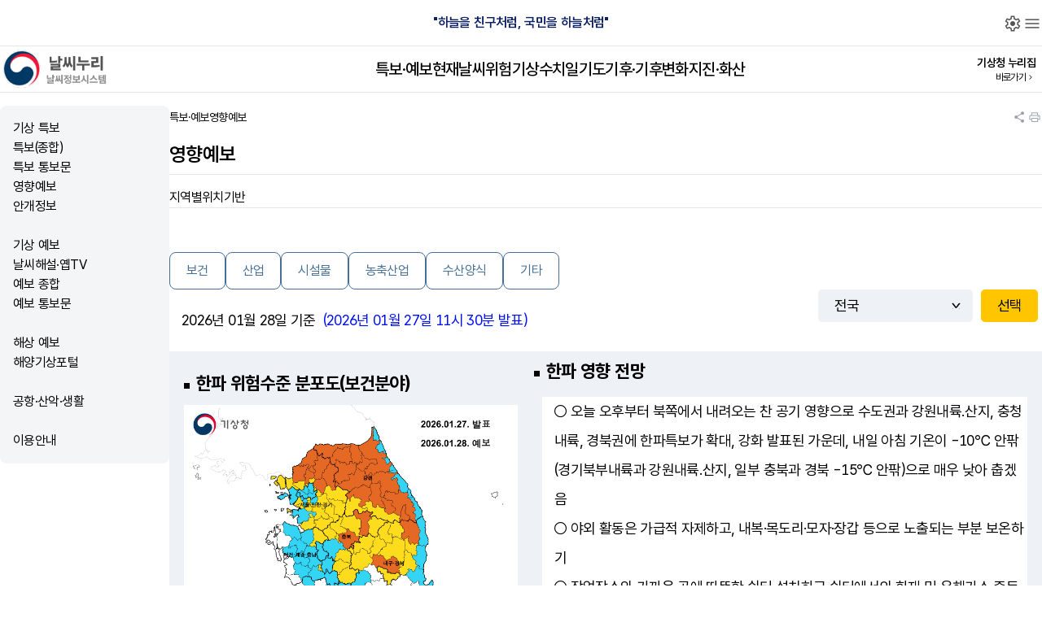

--- FILE ---
content_type: text/html;charset=utf-8
request_url: https://www.weather.go.kr/w/wnuri-fct2021/weather/impact.do?stn=108&dongCode=
body_size: 55579
content:









			

	<span id="ifs_cw_tmFc" >2026년 01월 28일 기준</span> &nbsp;<span id="ifs_cw_tmEf" >(2026년 01월 27일 11시 30분 발표) </span>
	<div class="cont-box02">
		<div class="accordion-con" style="display: block;/*width: 90%;*/margin-bottom: 40px;" >
			<div class="ifs_main1">
				<div class="cw-left-fluid1">
					<h3 class="tit" id="pic_title">한파 위험수준 분포도(보건분야)</h3>
					<img id ="ifs_map" src="/w/repositary/xml/wrn/img/ifs_cw_108_202601271130_1.png;jsessionid=XjnLHGWNuIt72fSJUGbdcdYWDDR1fdSMBIECw7lC.standalone" alt="2026년 01월 27일 11시 30분 발표 위험수준 분포" />
				</div>
				<div class="cw-right-fluid1">
					<h3 class="tit">한파 영향 전망</h3>
					<p class="cw_txt">○ 오늘 오후부터 북쪽에서 내려오는 찬 공기 영향으로 수도권과 강원내륙.산지, 충청내륙, 경북권에 한파특보가 확대, 강화 발표된 가운데, 내일 아침 기온이 -10℃ 안팎(경기북부내륙과 강원내륙.산지, 일부 충북과 경북 -15℃ 안팎)으로 매우 낮아 춥겠음<br>
○ 야외 활동은 가급적 자제하고, 내복·목도리·모자·장갑 등으로 노출되는 부분 보온하기<br>
○ 작업장소와 가까운 곳에 따뜻한 쉼터 설치하고 쉼터에서의 화재 및 유해가스 중독 등 예방조치 실시<br>
○ 수돗물을 사용하지 않을 때에도 물이 흐를 정도로 수도꼭지 틀어놓기<br>
○ (축산업) 축사 환기하여 결로 방지, 바람이 직접 통하지 않게 하여 가축의 체온 저하 막기기<br>
○ (수산양식) 양식장 보온 시설 보강하고, 축제식 양식장은 수심을 최대한 깊게 유지하기<br>
○ 빙판길에서는 넘어지지 않도록 보폭을 좁혀 걷고, 미끄럼 방지 신발 신기</p>
					<h3 class="tit">피해 현황(전국 기준, 잠정집계)</h3>
					<p class="cw_txt"><span style='color:#227a9c;'>한랭질환자(질병관리청, ~01.25.)</span>: <br>
252명(사망자 8명)</p>
				</div>
			</div>
		</div>
	</div>
	
		<div class="ifs_reaction-tab MT10">
			<div class="ifs_tit" style="display:block;">
				<h3 class="hw_tit">서울지역 중기기온 경향</h3>
				<div class="minmax_chart_wrap">
					<canvas id="climate_chart" class="minmax_chart" data-data="[{&#034;dateYmd&#034;:&#034;2026-01-31&#034;,&#034;date&#034;:&#034;01. 31&#034;,&#034;weekDay&#034;:&#034;(토)&#034;,&#034;length&#034;:2,&#034;amWeather&#034;:&#034;맑음&#034;,&#034;amWeatherEn&#034;:&#034;맑음&#034;,&#034;amWeatherIcon&#034;:&#034;NB01&#034;,&#034;amRain&#034;:&#034;10&#034;,&#034;pmWeather&#034;:&#034;맑음&#034;,&#034;pmWeatherEn&#034;:&#034;맑음&#034;,&#034;pmWeatherIcon&#034;:&#034;NB01&#034;,&#034;pmRain&#034;:&#034;10&#034;,&#034;tmn&#034;:&#034;-9&#034;,&#034;tmx&#034;:&#034;2&#034;,&#034;tmnText&#034;:&#034;-9℃&#034;,&#034;tmxText&#034;:&#034;2℃&#034;},{&#034;dateYmd&#034;:&#034;2026-02-01&#034;,&#034;date&#034;:&#034;02. 01&#034;,&#034;weekDay&#034;:&#034;(일)&#034;,&#034;length&#034;:2,&#034;amWeather&#034;:&#034;구름많음&#034;,&#034;amWeatherEn&#034;:&#034;구름많음&#034;,&#034;amWeatherIcon&#034;:&#034;NB03&#034;,&#034;amRain&#034;:&#034;30&#034;,&#034;pmWeather&#034;:&#034;구름많음&#034;,&#034;pmWeatherEn&#034;:&#034;구름많음&#034;,&#034;pmWeatherIcon&#034;:&#034;NB03&#034;,&#034;pmRain&#034;:&#034;30&#034;,&#034;tmn&#034;:&#034;-4&#034;,&#034;tmx&#034;:&#034;2&#034;,&#034;tmnText&#034;:&#034;-4℃&#034;,&#034;tmxText&#034;:&#034;2℃&#034;},{&#034;dateYmd&#034;:&#034;2026-02-02&#034;,&#034;date&#034;:&#034;02. 02&#034;,&#034;weekDay&#034;:&#034;(월)&#034;,&#034;length&#034;:2,&#034;amWeather&#034;:&#034;흐리고 눈&#034;,&#034;amWeatherEn&#034;:&#034;눈&#034;,&#034;amWeatherIcon&#034;:&#034;NB11&#034;,&#034;amRain&#034;:&#034;60&#034;,&#034;pmWeather&#034;:&#034;구름많음&#034;,&#034;pmWeatherEn&#034;:&#034;구름많음&#034;,&#034;pmWeatherIcon&#034;:&#034;NB03&#034;,&#034;pmRain&#034;:&#034;30&#034;,&#034;tmn&#034;:&#034;-2&#034;,&#034;tmx&#034;:&#034;4&#034;,&#034;tmnText&#034;:&#034;-2℃&#034;,&#034;tmxText&#034;:&#034;4℃&#034;},{&#034;dateYmd&#034;:&#034;2026-02-03&#034;,&#034;date&#034;:&#034;02. 03&#034;,&#034;weekDay&#034;:&#034;(화)&#034;,&#034;length&#034;:2,&#034;amWeather&#034;:&#034;맑음&#034;,&#034;amWeatherEn&#034;:&#034;맑음&#034;,&#034;amWeatherIcon&#034;:&#034;NB01&#034;,&#034;amRain&#034;:&#034;10&#034;,&#034;pmWeather&#034;:&#034;맑음&#034;,&#034;pmWeatherEn&#034;:&#034;맑음&#034;,&#034;pmWeatherIcon&#034;:&#034;NB01&#034;,&#034;pmRain&#034;:&#034;10&#034;,&#034;tmn&#034;:&#034;-4&#034;,&#034;tmx&#034;:&#034;2&#034;,&#034;tmnText&#034;:&#034;-4℃&#034;,&#034;tmxText&#034;:&#034;2℃&#034;},{&#034;dateYmd&#034;:&#034;2026-02-04&#034;,&#034;date&#034;:&#034;02. 04&#034;,&#034;weekDay&#034;:&#034;(수)&#034;,&#034;length&#034;:1,&#034;amWeather&#034;:&#034;맑음&#034;,&#034;amWeatherEn&#034;:&#034;맑음&#034;,&#034;amWeatherIcon&#034;:&#034;NB01&#034;,&#034;amRain&#034;:&#034;10&#034;,&#034;pmWeather&#034;:null,&#034;pmWeatherEn&#034;:null,&#034;pmWeatherIcon&#034;:null,&#034;pmRain&#034;:null,&#034;tmn&#034;:&#034;-5&#034;,&#034;tmx&#034;:&#034;3&#034;,&#034;tmnText&#034;:&#034;-5℃&#034;,&#034;tmxText&#034;:&#034;3℃&#034;},{&#034;dateYmd&#034;:&#034;2026-02-05&#034;,&#034;date&#034;:&#034;02. 05&#034;,&#034;weekDay&#034;:&#034;(목)&#034;,&#034;length&#034;:1,&#034;amWeather&#034;:&#034;맑음&#034;,&#034;amWeatherEn&#034;:&#034;맑음&#034;,&#034;amWeatherIcon&#034;:&#034;NB01&#034;,&#034;amRain&#034;:&#034;10&#034;,&#034;pmWeather&#034;:null,&#034;pmWeatherEn&#034;:null,&#034;pmWeatherIcon&#034;:null,&#034;pmRain&#034;:null,&#034;tmn&#034;:&#034;-5&#034;,&#034;tmx&#034;:&#034;4&#034;,&#034;tmnText&#034;:&#034;-5℃&#034;,&#034;tmxText&#034;:&#034;4℃&#034;},{&#034;dateYmd&#034;:&#034;2026-02-06&#034;,&#034;date&#034;:&#034;02. 06&#034;,&#034;weekDay&#034;:&#034;(금)&#034;,&#034;length&#034;:1,&#034;amWeather&#034;:&#034;구름많음&#034;,&#034;amWeatherEn&#034;:&#034;구름많음&#034;,&#034;amWeatherIcon&#034;:&#034;NB03&#034;,&#034;amRain&#034;:&#034;20&#034;,&#034;pmWeather&#034;:null,&#034;pmWeatherEn&#034;:null,&#034;pmWeatherIcon&#034;:null,&#034;pmRain&#034;:null,&#034;tmn&#034;:&#034;-3&#034;,&#034;tmx&#034;:&#034;5&#034;,&#034;tmnText&#034;:&#034;-3℃&#034;,&#034;tmxText&#034;:&#034;5℃&#034;}]"></canvas>
				</div>
				<div class="hid">
					<ul>
					 
						<li> 
						
							<ul>
								
								<li>2026-01-31 (토) 최저기온: -9℃</li>
								<li>2026-01-31 (토) 최고기온: 2℃</li>
							</ul>
						
						
						</li>
					 
						<li> 
						
							<ul>
								
								<li>2026-02-01 (일) 최저기온: -4℃</li>
								<li>2026-02-01 (일) 최고기온: 2℃</li>
							</ul>
						
						
						</li>
					 
						<li> 
						
							<ul>
								
								<li>2026-02-02 (월) 최저기온: -2℃</li>
								<li>2026-02-02 (월) 최고기온: 4℃</li>
							</ul>
						
						
						</li>
					 
						<li> 
						
							<ul>
								
								<li>2026-02-03 (화) 최저기온: -4℃</li>
								<li>2026-02-03 (화) 최고기온: 2℃</li>
							</ul>
						
						
						</li>
					 
						<li> 
						
						
							<ul>
								
								<li>2026-02-04 (수) 최저기온: -5℃</li>
								<li>2026-02-04 (수) 최고기온: 3℃</li>
							</ul>
						
						</li>
					 
						<li> 
						
						
							<ul>
								
								<li>2026-02-05 (목) 최저기온: -5℃</li>
								<li>2026-02-05 (목) 최고기온: 4℃</li>
							</ul>
						
						</li>
					 
						<li> 
						
						
							<ul>
								
								<li>2026-02-06 (금) 최저기온: -3℃</li>
								<li>2026-02-06 (금) 최고기온: 5℃</li>
							</ul>
						
						</li>
					
					</ul>
				</div>
			</div>
		</div>
		<br/><br/>
	

	<div class="ifs_reaction-tab">
		<div class="ifs_tit"><h3 class="cw_tit">위험 수준별 대응 요령<i class="icon tooltip-btn" tabindex="0"><span class="tooltip">위험 수준 분포도의 위험 수준 별 대응요령 정보를 제공합니다. </span></i></h3></div>
		<!-- <div><button id="ifs_tab1" role="button" class="on" onclick="ifs_tab_btn(1);">보건</button></div>
		<div><button id="ifs_tab2" role="button" class="off" onclick="ifs_tab_btn(2);">산업</button></div>
		<div><button id="ifs_tab3" role="button" class="off" onclick="ifs_tab_btn(3);">시설물</button></div>
		<div><button id="ifs_tab4" role="button" class="off" onclick="ifs_tab_btn(4);">농축산업</button></div>
		<div><button id="ifs_tab5" role="button" class="off" onclick="ifs_tab_btn(5);">수산양식</button></div>
		<div><button id="ifs_tab6" role="button" class="off" onclick="ifs_tab_btn(6);">기타</button></div>-->
		<a class="more_btn_imp" href="/w/resources/image/coldwave/cw_mthd_1.jpg" target="_blank" title="영향 분야별 위험 수준과 대응 요령 (새창열림)" style="top:16px;" id="more_img">+ 더보기</a>
	</div>
	<div class="ifs_reaction-content" >
		<!-- 보건 -->
		<div id="ifs_content_tab1" class="show_table"> 
		
			<div class="tab-fild">
				<h4 class="ifs-table-head">위험수준 : <span class="concern">관심</span></h4>
				<div class="over-scroll">
					<table class="full-table whitespaced">
						<tr>
							<td class="td_border" colspan="5"><strong>일반인</strong></td>
							<td class="td_border2" colspan="2"><strong>취약인</strong></td>
						</tr>
						<tr>

							
								
									<td class="resp_td"><img src="/w/resources/image/coldwave/cw_heal_b_01.jpg;jsessionid=XjnLHGWNuIt72fSJUGbdcdYWDDR1fdSMBIECw7lC.standalone" alt="가까운 병원 연락처 확인, 건강상태 확인" /></td>
								
								
							

							
								
									<td class="resp_td"><img src="/w/resources/image/coldwave/cw_heal_b_02.jpg;jsessionid=XjnLHGWNuIt72fSJUGbdcdYWDDR1fdSMBIECw7lC.standalone" alt="외출 시 보온에 유의" /></td>
								
								
							

							
								
									<td class="resp_td"><img src="/w/resources/image/coldwave/cw_heal_b_03.jpg;jsessionid=XjnLHGWNuIt72fSJUGbdcdYWDDR1fdSMBIECw7lC.standalone" alt="운동 전 충분한 스트레칭하기" /></td>
								
								
							

							
								
									<td class="resp_td"><img src="/w/resources/image/coldwave/cw_heal_b_04.jpg;jsessionid=XjnLHGWNuIt72fSJUGbdcdYWDDR1fdSMBIECw7lC.standalone" alt="산행 시 방수·방풍 기능성 옷 입기" /></td>
								
								
							

							
								
									<td class="resp_td"><img src="/w/resources/image/coldwave/cw_heal_b_05.jpg;jsessionid=XjnLHGWNuIt72fSJUGbdcdYWDDR1fdSMBIECw7lC.standalone" alt="빙판길 미끄럼 주의" /></td>
								
								
							

							
								
									<td class="td_first resp_td"><img src="/w/resources/image/coldwave/cw_weak_b_01.jpg;jsessionid=XjnLHGWNuIt72fSJUGbdcdYWDDR1fdSMBIECw7lC.standalone"  alt="적정 실내 온도 유지, 취약인 체온 확인" /></td>
								
								
							

							
								
									<td class="resp_td"><img src="/w/resources/image/coldwave/cw_weak_b_02.jpg;jsessionid=XjnLHGWNuIt72fSJUGbdcdYWDDR1fdSMBIECw7lC.standalone"  alt="취약인 외출 시 보온에 유의" /></td>
								
								
							

						</tr>
						<tr>

							
								
									<td class="resp_td">가까운 병원 연락처 확인, 건강상태 확인</td>
								
								
							

							
								
									<td class="resp_td">외출 시 보온에 유의</td>
								
								
							

							
								
									<td class="resp_td">운동 전 충분한 스트레칭하기</td>
								
								
							

							
								
									<td class="resp_td">산행 시 방수·방풍 기능성 옷 입기</td>
								
								
							

							
								
									<td class="resp_td">빙판길 미끄럼 주의</td>
								
								
							

							
								
									<td class="td_first resp_td">적정 실내 온도 유지, 취약인 체온 확인</td>
								
								
							

							
								
									<td class="resp_td">취약인 외출 시 보온에 유의</td>
								
								
							

						</tr>
					</table>
				</div>
			</div>
		
			<div class="tab-fild">
				<h4 class="ifs-table-head">위험수준 : <span class="notice">주의</span></h4>
				<div class="over-scroll">
					<table class="full-table whitespaced">
						<tr>
							<td class="td_border" colspan="6"><strong>일반인</strong></td>
							<td class="td_border2" colspan="4"><strong>취약인</strong></td>
						</tr>
						<tr>

							
								
									<td class="resp_td"><img src="/w/resources/image/coldwave/cw_heal_y_01.jpg;jsessionid=XjnLHGWNuIt72fSJUGbdcdYWDDR1fdSMBIECw7lC.standalone" alt="장시간 야외활동 자제" /></td>
								
								
							

							
								
									<td class="resp_td"><img src="/w/resources/image/coldwave/cw_heal_y_02.jpg;jsessionid=XjnLHGWNuIt72fSJUGbdcdYWDDR1fdSMBIECw7lC.standalone" alt="따뜻한 물과 음식 충분히 섭취, 보온에 유의" /></td>
								
								
							

							
								
									<td class="resp_td"><img src="/w/resources/image/coldwave/cw_heal_y_03.jpg;jsessionid=XjnLHGWNuIt72fSJUGbdcdYWDDR1fdSMBIECw7lC.standalone" alt="야외 활동 시 옷, 신발 등이 젖지 않도록 주의" /></td>
								
								
							

							
								
									<td class="resp_td"><img src="/w/resources/image/coldwave/cw_heal_y_04.jpg;jsessionid=XjnLHGWNuIt72fSJUGbdcdYWDDR1fdSMBIECw7lC.standalone" alt="꽉 끼는 신발이나 두꺼운 양말 신지 않기" /></td>
								
								
							

							
								
									<td class="resp_td"><img src="/w/resources/image/coldwave/cw_heal_y_05.jpg;jsessionid=XjnLHGWNuIt72fSJUGbdcdYWDDR1fdSMBIECw7lC.standalone" alt="야외 활동 시 알코올·카페인 음료 자제" /></td>
								
								
							

							
								
									<td class="resp_td"><img src="/w/resources/image/coldwave/cw_heal_y_06.jpg;jsessionid=XjnLHGWNuIt72fSJUGbdcdYWDDR1fdSMBIECw7lC.standalone" alt="빙판길 미끄럼 주의" /></td>
								
								
							

							
								
									<td class="td_first resp_td"><img src="/w/resources/image/coldwave/cw_weak_y_01.jpg;jsessionid=XjnLHGWNuIt72fSJUGbdcdYWDDR1fdSMBIECw7lC.standalone"  alt="취약인 건강관리에 유의" /></td>
								
								
							

							
								
									<td class="resp_td"><img src="/w/resources/image/coldwave/cw_weak_y_02.jpg;jsessionid=XjnLHGWNuIt72fSJUGbdcdYWDDR1fdSMBIECw7lC.standalone"  alt="선천성질환자, 만성질환자는 적절한 치료 받기" /></td>
								
								
							

							
								
									<td class="resp_td"><img src="/w/resources/image/coldwave/cw_weak_y_03.jpg;jsessionid=XjnLHGWNuIt72fSJUGbdcdYWDDR1fdSMBIECw7lC.standalone"  alt="취약인 외출 자제, 한파쉼터는 필요시에만 이용" /></td>
								
								
							

							
								
									<td class="resp_td"><img src="/w/resources/image/coldwave/cw_weak_y_04.jpg;jsessionid=XjnLHGWNuIt72fSJUGbdcdYWDDR1fdSMBIECw7lC.standalone"  alt="독거노인 등 안부 자주 확인" /></td>
								
								
							

						</tr>
						<tr>

							
								
									<td class="resp_td">장시간 야외활동 자제</td>
								
								
							

							
								
									<td class="resp_td">따뜻한 물과 음식 충분히 섭취, 보온에 유의</td>
								
								
							

							
								
									<td class="resp_td">야외 활동 시 옷, 신발 등이 젖지 않도록 주의</td>
								
								
							

							
								
									<td class="resp_td">꽉 끼는 신발이나 두꺼운 양말 신지 않기</td>
								
								
							

							
								
									<td class="resp_td">야외 활동 시 알코올·카페인 음료 자제</td>
								
								
							

							
								
									<td class="resp_td">빙판길 미끄럼 주의</td>
								
								
							

							
								
									<td class="td_first resp_td">취약인 건강관리에 유의</td>
								
								
							

							
								
									<td class="resp_td">선천성질환자, 만성질환자는 적절한 치료 받기</td>
								
								
							

							
								
									<td class="resp_td">취약인 외출 자제, 한파쉼터는 필요시에만 이용</td>
								
								
							

							
								
									<td class="resp_td">독거노인 등 안부 자주 확인</td>
								
								
							

						</tr>
					</table>
				</div>
			</div>
		
			<div class="tab-fild">
				<h4 class="ifs-table-head">위험수준 : <span class="warn">경고</span></h4>
				<div class="over-scroll">
					<table class="full-table whitespaced">
						<tr>
							<td class="td_border" colspan="5"><strong>일반인</strong></td>
							<td class="td_border2" colspan="4"><strong>취약인</strong></td>
						</tr>
						<tr>

							
								
									<td class="resp_td"><img src="/w/resources/image/coldwave/cw_heal_o_01.jpg;jsessionid=XjnLHGWNuIt72fSJUGbdcdYWDDR1fdSMBIECw7lC.standalone" alt="야외 활동 가급적 자제, 보온에 유의" /></td>
								
								
							

							
								
									<td class="resp_td"><img src="/w/resources/image/coldwave/cw_heal_o_02.jpg;jsessionid=XjnLHGWNuIt72fSJUGbdcdYWDDR1fdSMBIECw7lC.standalone" alt="저체온증 증상을 느끼면 병원 방문" /></td>
								
								
							

							
								
									<td class="resp_td"><img src="/w/resources/image/coldwave/cw_heal_o_03.jpg;jsessionid=XjnLHGWNuIt72fSJUGbdcdYWDDR1fdSMBIECw7lC.standalone" alt="저체온증, 동상 예방을 위해 계속 몸 움직이기" /></td>
								
								
							

							
								
									<td class="resp_td"><img src="/w/resources/image/coldwave/cw_heal_o_04.jpg;jsessionid=XjnLHGWNuIt72fSJUGbdcdYWDDR1fdSMBIECw7lC.standalone" alt="야외 활동 시 알코올·카페인 음료 자제" /></td>
								
								
							

							
								
									<td class="resp_td"><img src="/w/resources/image/coldwave/cw_heal_o_05.jpg;jsessionid=XjnLHGWNuIt72fSJUGbdcdYWDDR1fdSMBIECw7lC.standalone" alt="빙판길 미끄럼 주의" /></td>
								
								
							

							
								
									<td class="td_first resp_td"><img src="/w/resources/image/coldwave/cw_weak_o_01.jpg;jsessionid=XjnLHGWNuIt72fSJUGbdcdYWDDR1fdSMBIECw7lC.standalone"  alt="취약인 야외 활동 가급적 자제" /></td>
								
								
							

							
								
									<td class="resp_td"><img src="/w/resources/image/coldwave/cw_weak_o_02.jpg;jsessionid=XjnLHGWNuIt72fSJUGbdcdYWDDR1fdSMBIECw7lC.standalone"  alt="선천성질환자, 만성질환자는 적절한 치료 받기" /></td>
								
								
							

							
								
									<td class="resp_td"><img src="/w/resources/image/coldwave/cw_weak_o_03.jpg;jsessionid=XjnLHGWNuIt72fSJUGbdcdYWDDR1fdSMBIECw7lC.standalone"  alt="취약인 외출 자제, 한파쉼터는 필요시에만 이용" /></td>
								
								
							

							
								
									<td class="resp_td"><img src="/w/resources/image/coldwave/cw_weak_o_04.jpg;jsessionid=XjnLHGWNuIt72fSJUGbdcdYWDDR1fdSMBIECw7lC.standalone"  alt="독거노인 등 안부 자주 확인" /></td>
								
								
							

						</tr>
						<tr>

							
								
									<td class="resp_td">야외 활동 가급적 자제, 보온에 유의</td>
								
								
							

							
								
									<td class="resp_td">저체온증 증상을 느끼면 병원 방문</td>
								
								
							

							
								
									<td class="resp_td">저체온증, 동상 예방을 위해 계속 몸 움직이기</td>
								
								
							

							
								
									<td class="resp_td">야외 활동 시 알코올·카페인 음료 자제</td>
								
								
							

							
								
									<td class="resp_td">빙판길 미끄럼 주의</td>
								
								
							

							
								
									<td class="td_first resp_td">취약인 야외 활동 가급적 자제</td>
								
								
							

							
								
									<td class="resp_td">선천성질환자, 만성질환자는 적절한 치료 받기</td>
								
								
							

							
								
									<td class="resp_td">취약인 외출 자제, 한파쉼터는 필요시에만 이용</td>
								
								
							

							
								
									<td class="resp_td">독거노인 등 안부 자주 확인</td>
								
								
							

						</tr>
					</table>
				</div>
			</div>

		</div>
		
		<!-- 산업/시설물/농축산업/수산양식/기타 -->

		<div id="ifs_content_tab2" class="hide_table"> 
		
			<div class="tab-fild">
				<h4 class="ifs-table-head">위험수준 : <span class="concern">관심</span></h4>
				<div class="over-scroll">          
					<table class="full-table whitespaced">
						<tr><td colspan="8"></td></tr>
						<tr>

							
								
									<td class="resp_td"><img src="/w/resources/image/coldwave/cw_indu_b_01.jpg;jsessionid=XjnLHGWNuIt72fSJUGbdcdYWDDR1fdSMBIECw7lC.standalone" alt="한파 고려하여 작업계획 마련" /></td>
								
								
							

							
								
									<td class="resp_td"><img src="/w/resources/image/coldwave/cw_indu_b_05.jpg;jsessionid=XjnLHGWNuIt72fSJUGbdcdYWDDR1fdSMBIECw7lC.standalone" alt="한랭질환에 취약한 사람 미리 확인" /></td>
								
								
							

							
								
									<td class="resp_td"><img src="/w/resources/image/coldwave/cw_indu_b_02.jpg;jsessionid=XjnLHGWNuIt72fSJUGbdcdYWDDR1fdSMBIECw7lC.standalone" alt="따뜻한 옷과 방한 장구, 보온과 방수기능이 있는 신발 착용" /></td>
								
								
							

							
								
									<td class="resp_td"><img src="/w/resources/image/coldwave/cw_indu_b_03.jpg;jsessionid=XjnLHGWNuIt72fSJUGbdcdYWDDR1fdSMBIECw7lC.standalone" alt="따뜻한 물 마시기" /></td>
								
								
							

							
								
									<td class="resp_td"><img src="/w/resources/image/coldwave/cw_indu_b_04.jpg;jsessionid=XjnLHGWNuIt72fSJUGbdcdYWDDR1fdSMBIECw7lC.standalone" alt="작업장소와 가까운 곳에 따뜻한 쉼터 마련" /></td>
								
								
							

							
								
									<td class="resp_td"><img src="/w/resources/image/coldwave/cw_indu_b_06.jpg;jsessionid=XjnLHGWNuIt72fSJUGbdcdYWDDR1fdSMBIECw7lC.standalone" alt="한랭질환의 증상 및 예방조치, 응급조치 요령 알아두기" /></td>
								
								
							

							
								
									<td class="resp_td"><img src="/w/resources/image/coldwave/cw_indu_b_07.jpg;jsessionid=XjnLHGWNuIt72fSJUGbdcdYWDDR1fdSMBIECw7lC.standalone" alt="비상연락망 준비" /></td>
								
								
							

							
								
									<td class="resp_td"><img src="/w/resources/image/coldwave/cw_indu_b_08.jpg;jsessionid=XjnLHGWNuIt72fSJUGbdcdYWDDR1fdSMBIECw7lC.standalone" alt="중작업 수행 노동자 미리 확인" /></td>
								
								
							

						</tr>
						<tr>

							
								
									<td class="resp_td">한파 고려하여 작업계획 마련</td>
								
								
							

							
								
									<td class="resp_td">한랭질환에 취약한 사람 미리 확인</td>
								
								
							

							
								
									<td class="resp_td">따뜻한 옷과 방한 장구, 보온과 방수기능이 있는 신발 착용</td>
								
								
							

							
								
									<td class="resp_td">따뜻한 물 마시기</td>
								
								
							

							
								
									<td class="resp_td">작업장소와 가까운 곳에 따뜻한 쉼터 마련</td>
								
								
							

							
								
									<td class="resp_td">한랭질환의 증상 및 예방조치, 응급조치 요령 알아두기</td>
								
								
							

							
								
									<td class="resp_td">비상연락망 준비</td>
								
								
							

							
								
									<td class="resp_td">중작업 수행 노동자 미리 확인</td>
								
								
							

						</tr>
					</table>
				</div>
			</div>
		
			<div class="tab-fild">
				<h4 class="ifs-table-head">위험수준 : <span class="notice">주의</span></h4>
				<div class="over-scroll">          
					<table class="full-table whitespaced">
						<tr><td colspan="6"></td></tr>
						<tr>

							
								
									<td class="resp_td"><img src="/w/resources/image/coldwave/cw_indu_y_01.jpg;jsessionid=XjnLHGWNuIt72fSJUGbdcdYWDDR1fdSMBIECw7lC.standalone" alt="기상 상황 등 정보 제공" /></td>
								
								
							

							
								
									<td class="resp_td"><img src="/w/resources/image/coldwave/cw_indu_y_02.jpg;jsessionid=XjnLHGWNuIt72fSJUGbdcdYWDDR1fdSMBIECw7lC.standalone" alt="작업시간대 조정 또는 작업시간 단축" /></td>
								
								
							

							
								
									<td class="resp_td"><img src="/w/resources/image/coldwave/cw_indu_y_03.jpg;jsessionid=XjnLHGWNuIt72fSJUGbdcdYWDDR1fdSMBIECw7lC.standalone" alt="따뜻한 옷과 방한 장구, 보온과 방수기능이 있는 신발 착용" /></td>
								
								
							

							
								
									<td class="resp_td"><img src="/w/resources/image/coldwave/cw_indu_y_04.jpg;jsessionid=XjnLHGWNuIt72fSJUGbdcdYWDDR1fdSMBIECw7lC.standalone" alt="따뜻한 물 마시기" /></td>
								
								
							

							
								
									<td class="resp_td"><img src="/w/resources/image/coldwave/cw_indu_y_05.jpg;jsessionid=XjnLHGWNuIt72fSJUGbdcdYWDDR1fdSMBIECw7lC.standalone" alt="작업장소와 가까운 곳에 따뜻한 쉼터 마련" /></td>
								
								
							

							
								
									<td class="resp_td"><img src="/w/resources/image/coldwave/cw_indu_y_06.jpg;jsessionid=XjnLHGWNuIt72fSJUGbdcdYWDDR1fdSMBIECw7lC.standalone" alt="한랭질환자 발생 시 119신고 및 응급조치" /></td>
								
								
							

						</tr>
						<tr>

							
								
									<td class="resp_td">기상 상황 등 정보 제공</td>
								
								
							

							
								
									<td class="resp_td">작업시간대 조정 또는 작업시간 단축</td>
								
								
							

							
								
									<td class="resp_td">따뜻한 옷과 방한 장구, 보온과 방수기능이 있는 신발 착용</td>
								
								
							

							
								
									<td class="resp_td">따뜻한 물 마시기</td>
								
								
							

							
								
									<td class="resp_td">작업장소와 가까운 곳에 따뜻한 쉼터 마련</td>
								
								
							

							
								
									<td class="resp_td">한랭질환자 발생 시 119신고 및 응급조치</td>
								
								
							

						</tr>
					</table>
				</div>
			</div>
		
			<div class="tab-fild">
				<h4 class="ifs-table-head">위험수준 : <span class="warn">경고</span></h4>
				<div class="over-scroll">          
					<table class="full-table whitespaced">
						<tr><td colspan="6"></td></tr>
						<tr>

							
								
									<td class="resp_td"><img src="/w/resources/image/coldwave/cw_indu_o_01.jpg;jsessionid=XjnLHGWNuIt72fSJUGbdcdYWDDR1fdSMBIECw7lC.standalone" alt="기상 상황 등 정보 제공" /></td>
								
								
							

							
								
									<td class="resp_td"><img src="/w/resources/image/coldwave/cw_indu_o_02.jpg;jsessionid=XjnLHGWNuIt72fSJUGbdcdYWDDR1fdSMBIECw7lC.standalone" alt="추운 시간대(새벽) 옥외 작업중지 또는 최소화" /></td>
								
								
							

							
								
									<td class="resp_td"><img src="/w/resources/image/coldwave/cw_indu_o_03.jpg;jsessionid=XjnLHGWNuIt72fSJUGbdcdYWDDR1fdSMBIECw7lC.standalone" alt="따뜻한 옷과 방한 장구, 보온과 방수기능이 있는 신발 착용" /></td>
								
								
							

							
								
									<td class="resp_td"><img src="/w/resources/image/coldwave/cw_indu_o_04.jpg;jsessionid=XjnLHGWNuIt72fSJUGbdcdYWDDR1fdSMBIECw7lC.standalone" alt="따뜻한 물 마시기" /></td>
								
								
							

							
								
									<td class="resp_td"><img src="/w/resources/image/coldwave/cw_indu_o_05.jpg;jsessionid=XjnLHGWNuIt72fSJUGbdcdYWDDR1fdSMBIECw7lC.standalone" alt="작업장소와 가까운 곳에 따뜻한 쉼터 마련" /></td>
								
								
							

							
								
									<td class="resp_td"><img src="/w/resources/image/coldwave/cw_indu_o_06.jpg;jsessionid=XjnLHGWNuIt72fSJUGbdcdYWDDR1fdSMBIECw7lC.standalone" alt="한랭질환자 발생 시 119신고 및 응급조치" /></td>
								
								
							

						</tr>
						<tr>

							
								
									<td class="resp_td">기상 상황 등 정보 제공</td>
								
								
							

							
								
									<td class="resp_td">추운 시간대(새벽) 옥외 작업중지 또는 최소화</td>
								
								
							

							
								
									<td class="resp_td">따뜻한 옷과 방한 장구, 보온과 방수기능이 있는 신발 착용</td>
								
								
							

							
								
									<td class="resp_td">따뜻한 물 마시기</td>
								
								
							

							
								
									<td class="resp_td">작업장소와 가까운 곳에 따뜻한 쉼터 마련</td>
								
								
							

							
								
									<td class="resp_td">한랭질환자 발생 시 119신고 및 응급조치</td>
								
								
							

						</tr>
					</table>
				</div>
			</div>
  
		</div>

		<div id="ifs_content_tab3" class="hide_table"> 
		
			<div class="tab-fild">
				<h4 class="ifs-table-head">위험수준 : <span class="notice">주의</span></h4>
				<div class="over-scroll">          
					<table class="full-table whitespaced">
						<tr><td colspan="3"></td></tr>
						<tr>

							
								
									<td class="resp_td"><img src="/w/resources/image/coldwave/cw_infr_y_01.jpg;jsessionid=XjnLHGWNuIt72fSJUGbdcdYWDDR1fdSMBIECw7lC.standalone" alt="수도 계량기, 노출 수도관의 보온 상태 점검" /></td>
								
								
							

							
								
									<td class="resp_td"><img src="/w/resources/image/coldwave/cw_infr_y_02.jpg;jsessionid=XjnLHGWNuIt72fSJUGbdcdYWDDR1fdSMBIECw7lC.standalone" alt="노출 수도관 보온, 수도꼭지 열어 두기" /></td>
								
								
							

							
								
									<td class="resp_td"><img src="/w/resources/image/coldwave/cw_infr_y_03.jpg;jsessionid=XjnLHGWNuIt72fSJUGbdcdYWDDR1fdSMBIECw7lC.standalone" alt="외출 시 수도꼭지 열어 두기, 보일러 외출로 설정" /></td>
								
								
							

						</tr>
						<tr>

							
								
									<td class="resp_td">수도 계량기, 노출 수도관의 보온 상태 점검</td>
								
								
							

							
								
									<td class="resp_td">노출 수도관 보온, 수도꼭지 열어 두기</td>
								
								
							

							
								
									<td class="resp_td">외출 시 수도꼭지 열어 두기, 보일러 외출로 설정</td>
								
								
							

						</tr>
					</table>
				</div>
			</div>
		
			<div class="tab-fild">
				<h4 class="ifs-table-head">위험수준 : <span class="warn">경고</span></h4>
				<div class="over-scroll">          
					<table class="full-table whitespaced">
						<tr><td colspan="4"></td></tr>
						<tr>

							
								
									<td class="resp_td"><img src="/w/resources/image/coldwave/cw_infr_o_01.jpg;jsessionid=XjnLHGWNuIt72fSJUGbdcdYWDDR1fdSMBIECw7lC.standalone" alt="수도 계량기, 노출 수도관의 보온 상태 점검" /></td>
								
								
							

							
								
									<td class="resp_td"><img src="/w/resources/image/coldwave/cw_infr_o_02.jpg;jsessionid=XjnLHGWNuIt72fSJUGbdcdYWDDR1fdSMBIECw7lC.standalone" alt="수도꼭지 계속 열어 두기" /></td>
								
								
							

							
								
									<td class="resp_td"><img src="/w/resources/image/coldwave/cw_infr_o_03.jpg;jsessionid=XjnLHGWNuIt72fSJUGbdcdYWDDR1fdSMBIECw7lC.standalone" alt="수도관이 얼면 서서히 녹이기" /></td>
								
								
							

							
								
									<td class="resp_td"><img src="/w/resources/image/coldwave/cw_infr_o_04.jpg;jsessionid=XjnLHGWNuIt72fSJUGbdcdYWDDR1fdSMBIECw7lC.standalone" alt="동파 시 상하수도 사업소 신고" /></td>
								
								
							

						</tr>
						<tr>

							
								
									<td class="resp_td">수도 계량기, 노출 수도관의 보온 상태 점검</td>
								
								
							

							
								
									<td class="resp_td">수도꼭지 계속 열어 두기</td>
								
								
							

							
								
									<td class="resp_td">수도관이 얼면 서서히 녹이기</td>
								
								
							

							
								
									<td class="resp_td">동파 시 상하수도 사업소 신고</td>
								
								
							

						</tr>
					</table>
				</div>
			</div>
		
			<div class="tab-fild">
				<h4 class="ifs-table-head">위험수준 : <span class="danger">위험</span></h4>
				<div class="over-scroll">          
					<table class="full-table whitespaced">
						<tr><td colspan="4"></td></tr>
						<tr>

							
								
									<td class="resp_td"><img src="/w/resources/image/coldwave/cw_infr_r_01.jpg;jsessionid=XjnLHGWNuIt72fSJUGbdcdYWDDR1fdSMBIECw7lC.standalone" alt="수도꼭지 계속 열어 두기" /></td>
								
								
							

							
								
									<td class="resp_td"><img src="/w/resources/image/coldwave/cw_infr_r_02.jpg;jsessionid=XjnLHGWNuIt72fSJUGbdcdYWDDR1fdSMBIECw7lC.standalone" alt="수도관이 얼면 서서히 녹이기" /></td>
								
								
							

							
								
									<td class="resp_td"><img src="/w/resources/image/coldwave/cw_infr_r_03.jpg;jsessionid=XjnLHGWNuIt72fSJUGbdcdYWDDR1fdSMBIECw7lC.standalone" alt="동파 시 상하수도 사업소 신고" /></td>
								
								
							

							
								
									<td class="resp_td"><img src="/w/resources/image/coldwave/cw_infr_r_04.jpg;jsessionid=XjnLHGWNuIt72fSJUGbdcdYWDDR1fdSMBIECw7lC.standalone" alt="단수 대비, 마실 물과 생활용수 미리 준비" /></td>
								
								
							

						</tr>
						<tr>

							
								
									<td class="resp_td">수도꼭지 계속 열어 두기</td>
								
								
							

							
								
									<td class="resp_td">수도관이 얼면 서서히 녹이기</td>
								
								
							

							
								
									<td class="resp_td">동파 시 상하수도 사업소 신고</td>
								
								
							

							
								
									<td class="resp_td">단수 대비, 마실 물과 생활용수 미리 준비</td>
								
								
							

						</tr>
					</table>
				</div>
			</div>
  
		</div>

		<div id="ifs_content_tab4" class="hide_table"> 
		
			<div class="tab-fild">
				<h4 class="ifs-table-head">위험수준 : <span class="concern">관심</span></h4>
				<div class="over-scroll">          
					<table class="full-table whitespaced">
						<tr><td colspan="6"></td></tr>
						<tr>

							
								
									<td class="resp_td"><img src="/w/resources/image/coldwave/cw_agro_b_01.jpg;jsessionid=XjnLHGWNuIt72fSJUGbdcdYWDDR1fdSMBIECw7lC.standalone" alt="(농업) 온실 보온 자재 미리 점검·정비" /></td>
								
								
							

							
								
									<td class="resp_td"><img src="/w/resources/image/coldwave/cw_agro_b_02.jpg;jsessionid=XjnLHGWNuIt72fSJUGbdcdYWDDR1fdSMBIECw7lC.standalone" alt="(농업) 서릿발 피해 예방 및 추위에 대비" /></td>
								
								
							

							
								
									<td class="resp_td"><img src="/w/resources/image/coldwave/cw_agro_b_03.jpg;jsessionid=XjnLHGWNuIt72fSJUGbdcdYWDDR1fdSMBIECw7lC.standalone" alt="(농업) 과실수 동사 예방을 위한 방한 조치" /></td>
								
								
							

							
								
									<td class="resp_td"><img src="/w/resources/image/coldwave/cw_agro_b_05.jpg;jsessionid=XjnLHGWNuIt72fSJUGbdcdYWDDR1fdSMBIECw7lC.standalone" alt="(축산업) 축사 보온 유의, 사육 밀도 관리" /></td>
								
								
							

							
								
									<td class="resp_td"><img src="/w/resources/image/coldwave/cw_agro_b_06.jpg;jsessionid=XjnLHGWNuIt72fSJUGbdcdYWDDR1fdSMBIECw7lC.standalone" alt="(축산업) 가축에게 적절한 사료 공급 및 미지근한 물 제공" /></td>
								
								
							

							
								
									<td class="resp_td"><img src="/w/resources/image/coldwave/cw_agro_b_07.jpg;jsessionid=XjnLHGWNuIt72fSJUGbdcdYWDDR1fdSMBIECw7lC.standalone" alt="(축산업) 전선 피복 상태 점검, 전열 기구 정비" /></td>
								
								
							

						</tr>
						<tr>

							
								
									<td class="resp_td">(농업) 온실 보온 자재 미리 점검·정비</td>
								
								
							

							
								
									<td class="resp_td">(농업) 서릿발 피해 예방 및 추위에 대비</td>
								
								
							

							
								
									<td class="resp_td">(농업) 과실수 동사 예방을 위한 방한 조치</td>
								
								
							

							
								
									<td class="resp_td">(축산업) 축사 보온 유의, 사육 밀도 관리</td>
								
								
							

							
								
									<td class="resp_td">(축산업) 가축에게 적절한 사료 공급 및 미지근한 물 제공</td>
								
								
							

							
								
									<td class="resp_td">(축산업) 전선 피복 상태 점검, 전열 기구 정비</td>
								
								
							

						</tr>
					</table>
				</div>
			</div>
		
			<div class="tab-fild">
				<h4 class="ifs-table-head">위험수준 : <span class="notice">주의</span></h4>
				<div class="over-scroll">          
					<table class="full-table whitespaced">
						<tr><td colspan="6"></td></tr>
						<tr>

							
								
									<td class="resp_td"><img src="/w/resources/image/coldwave/cw_agro_y_01.jpg;jsessionid=XjnLHGWNuIt72fSJUGbdcdYWDDR1fdSMBIECw7lC.standalone" alt="(농업) 과실수 동사 예방을 위한 방한 조치" /></td>
								
								
							

							
								
									<td class="resp_td"><img src="/w/resources/image/coldwave/cw_agro_y_02.jpg;jsessionid=XjnLHGWNuIt72fSJUGbdcdYWDDR1fdSMBIECw7lC.standalone" alt="(농업) 저온 피해 예방을 위한 미세 살수장치 가동" /></td>
								
								
							

							
								
									<td class="resp_td"><img src="/w/resources/image/coldwave/cw_agro_y_03.jpg;jsessionid=XjnLHGWNuIt72fSJUGbdcdYWDDR1fdSMBIECw7lC.standalone" alt="(농업) 온실 보온을 위한 시설물 설치" /></td>
								
								
							

							
								
									<td class="resp_td"><img src="/w/resources/image/coldwave/cw_agro_y_04.jpg;jsessionid=XjnLHGWNuIt72fSJUGbdcdYWDDR1fdSMBIECw7lC.standalone" alt="(농업) 비닐하우스 손상 부위 즉시 보수" /></td>
								
								
							

							
								
									<td class="resp_td"><img src="/w/resources/image/coldwave/cw_agro_y_06.jpg;jsessionid=XjnLHGWNuIt72fSJUGbdcdYWDDR1fdSMBIECw7lC.standalone" alt="(축산업) 가축 사료량 10~20% 늘리기" /></td>
								
								
							

							
								
									<td class="resp_td"><img src="/w/resources/image/coldwave/cw_agro_y_07.jpg;jsessionid=XjnLHGWNuIt72fSJUGbdcdYWDDR1fdSMBIECw7lC.standalone" alt="(축산업) 결로 방지를 위한 축사 환기" /></td>
								
								
							

						</tr>
						<tr>

							
								
									<td class="resp_td">(농업) 과실수 동사 예방을 위한 방한 조치</td>
								
								
							

							
								
									<td class="resp_td">(농업) 저온 피해 예방을 위한 미세 살수장치 가동</td>
								
								
							

							
								
									<td class="resp_td">(농업) 온실 보온을 위한 시설물 설치</td>
								
								
							

							
								
									<td class="resp_td">(농업) 비닐하우스 손상 부위 즉시 보수</td>
								
								
							

							
								
									<td class="resp_td">(축산업) 가축 사료량 10~20% 늘리기</td>
								
								
							

							
								
									<td class="resp_td">(축산업) 결로 방지를 위한 축사 환기</td>
								
								
							

						</tr>
					</table>
				</div>
			</div>
  
		</div>

		<div id="ifs_content_tab5" class="hide_table"> 
		
			<div class="tab-fild">
				<h4 class="ifs-table-head">위험수준 : <span class="concern">관심</span></h4>
				<div class="over-scroll">          
					<table class="full-table whitespaced">
						<tr><td colspan="4"></td></tr>
						<tr>

							
								
									<td class="resp_td"><img src="/w/resources/image/coldwave/cw_aqui_b_01.jpg;jsessionid=XjnLHGWNuIt72fSJUGbdcdYWDDR1fdSMBIECw7lC.standalone" alt="양식생물 월동장 이동" /></td>
								
								
							

							
								
									<td class="resp_td"><img src="/w/resources/image/coldwave/cw_aqui_b_02.jpg;jsessionid=XjnLHGWNuIt72fSJUGbdcdYWDDR1fdSMBIECw7lC.standalone" alt="양식장 보온 시설·장비 점검, 질병 관리 강화" /></td>
								
								
							

							
								
									<td class="resp_td"><img src="/w/resources/image/coldwave/cw_aqui_b_03.jpg;jsessionid=XjnLHGWNuIt72fSJUGbdcdYWDDR1fdSMBIECw7lC.standalone" alt="양질의 사료 공급 또는 공급량 조절" /></td>
								
								
							

							
								
									<td class="resp_td"><img src="/w/resources/image/coldwave/cw_aqui_b_04.jpg;jsessionid=XjnLHGWNuIt72fSJUGbdcdYWDDR1fdSMBIECw7lC.standalone" alt="양식생물 조기 출하 검토 등 사육밀도 조절" /></td>
								
								
							

						</tr>
						<tr>

							
								
									<td class="resp_td">양식생물 월동장 이동</td>
								
								
							

							
								
									<td class="resp_td">양식장 보온 시설·장비 점검, 질병 관리 강화</td>
								
								
							

							
								
									<td class="resp_td">양질의 사료 공급 또는 공급량 조절</td>
								
								
							

							
								
									<td class="resp_td">양식생물 조기 출하 검토 등 사육밀도 조절</td>
								
								
							

						</tr>
					</table>
				</div>
			</div>
		
			<div class="tab-fild">
				<h4 class="ifs-table-head">위험수준 : <span class="notice">주의</span></h4>
				<div class="over-scroll">          
					<table class="full-table whitespaced">
						<tr><td colspan="4"></td></tr>
						<tr>

							
								
									<td class="resp_td"><img src="/w/resources/image/coldwave/cw_aqui_y_01.jpg;jsessionid=XjnLHGWNuIt72fSJUGbdcdYWDDR1fdSMBIECw7lC.standalone" alt="양식생물 스트레스 유발 작업 자제" /></td>
								
								
							

							
								
									<td class="resp_td"><img src="/w/resources/image/coldwave/cw_aqui_y_02.jpg;jsessionid=XjnLHGWNuIt72fSJUGbdcdYWDDR1fdSMBIECw7lC.standalone" alt="돔류·쥐치류 등 사료 공급량 조절" /></td>
								
								
							

							
								
									<td class="resp_td"><img src="/w/resources/image/coldwave/cw_aqui_y_03.jpg;jsessionid=XjnLHGWNuIt72fSJUGbdcdYWDDR1fdSMBIECw7lC.standalone" alt="양식장 보온 시설 보강, 수심 깊게 유지" /></td>
								
								
							

							
								
									<td class="resp_td"><img src="/w/resources/image/coldwave/cw_aqui_y_04.jpg;jsessionid=XjnLHGWNuIt72fSJUGbdcdYWDDR1fdSMBIECw7lC.standalone" alt="수온·용존산소 등 어장 상태 점검" /></td>
								
								
							

						</tr>
						<tr>

							
								
									<td class="resp_td">양식생물 스트레스 유발 작업 자제</td>
								
								
							

							
								
									<td class="resp_td">돔류·쥐치류 등 사료 공급량 조절</td>
								
								
							

							
								
									<td class="resp_td">양식장 보온 시설 보강, 수심 깊게 유지</td>
								
								
							

							
								
									<td class="resp_td">수온·용존산소 등 어장 상태 점검</td>
								
								
							

						</tr>
					</table>
				</div>
			</div>
		
			<div class="tab-fild">
				<h4 class="ifs-table-head">위험수준 : <span class="warn">경고</span></h4>
				<div class="over-scroll">          
					<table class="full-table whitespaced">
						<tr><td colspan="4"></td></tr>
						<tr>

							
								
									<td class="resp_td"><img src="/w/resources/image/coldwave/cw_aqui_o_01.jpg;jsessionid=XjnLHGWNuIt72fSJUGbdcdYWDDR1fdSMBIECw7lC.standalone" alt="질병·폐사 징후 발생하면 곧바로 대응" /></td>
								
								
							

							
								
									<td class="resp_td"><img src="/w/resources/image/coldwave/cw_aqui_o_02.jpg;jsessionid=XjnLHGWNuIt72fSJUGbdcdYWDDR1fdSMBIECw7lC.standalone" alt="양식생물 상태 파악 후 점검·대응" /></td>
								
								
							

							
								
									<td class="resp_td"><img src="/w/resources/image/coldwave/cw_aqui_o_03.jpg;jsessionid=XjnLHGWNuIt72fSJUGbdcdYWDDR1fdSMBIECw7lC.standalone" alt="스트레스 유발 작업 자제, 사료공급 최소화" /></td>
								
								
							

							
								
									<td class="resp_td"><img src="/w/resources/image/coldwave/cw_aqui_o_04.jpg;jsessionid=XjnLHGWNuIt72fSJUGbdcdYWDDR1fdSMBIECw7lC.standalone" alt="수온·용존산소 확인, 충분한 산소 공급" /></td>
								
								
							

						</tr>
						<tr>

							
								
									<td class="resp_td">질병·폐사 징후 발생하면 곧바로 대응</td>
								
								
							

							
								
									<td class="resp_td">양식생물 상태 파악 후 점검·대응</td>
								
								
							

							
								
									<td class="resp_td">스트레스 유발 작업 자제, 사료공급 최소화</td>
								
								
							

							
								
									<td class="resp_td">수온·용존산소 확인, 충분한 산소 공급</td>
								
								
							

						</tr>
					</table>
				</div>
			</div>
  
		</div>

		<div id="ifs_content_tab6" class="hide_table"> 
		
			<div class="tab-fild">
				<h4 class="ifs-table-head">위험수준 : <span class="concern">관심</span></h4>
				<div class="over-scroll">          
					<table class="full-table whitespaced">
						<tr><td colspan="8"></td></tr>
						<tr>

							
								
									<td class="resp_td"><img src="/w/resources/image/coldwave/cw_etc_b_01.jpg;jsessionid=XjnLHGWNuIt72fSJUGbdcdYWDDR1fdSMBIECw7lC.standalone" alt="(교통) 타이어 공기압 10% 높게 유지" /></td>
								
								
							

							
								
									<td class="resp_td"><img src="/w/resources/image/coldwave/cw_etc_b_02.jpg;jsessionid=XjnLHGWNuIt72fSJUGbdcdYWDDR1fdSMBIECw7lC.standalone" alt="(교통) 타이어 점검 및 겨울용 타이어로 교체" /></td>
								
								
							

							
								
									<td class="resp_td"><img src="/w/resources/image/coldwave/cw_etc_b_03.jpg;jsessionid=XjnLHGWNuIt72fSJUGbdcdYWDDR1fdSMBIECw7lC.standalone" alt="(교통) 월동용품 준비, 자동차 점검 " /></td>
								
								
							

							
								
									<td class="resp_td"><img src="/w/resources/image/coldwave/cw_etc_b_04.jpg;jsessionid=XjnLHGWNuIt72fSJUGbdcdYWDDR1fdSMBIECw7lC.standalone" alt="(교통) 안전운전 수칙 준수" /></td>
								
								
							

							
								
									<td class="resp_td"><img src="/w/resources/image/coldwave/cw_etc_b_05.jpg;jsessionid=XjnLHGWNuIt72fSJUGbdcdYWDDR1fdSMBIECw7lC.standalone" alt="(전력) 과도한 전열기 사용 자제" /></td>
								
								
							

							
								
									<td class="resp_td"><img src="/w/resources/image/coldwave/cw_etc_b_06.jpg;jsessionid=XjnLHGWNuIt72fSJUGbdcdYWDDR1fdSMBIECw7lC.standalone" alt="(전력) 인화성·가연성 물질 취급 주의" /></td>
								
								
							

							
								
									<td class="resp_td"><img src="/w/resources/image/coldwave/cw_etc_b_07.jpg;jsessionid=XjnLHGWNuIt72fSJUGbdcdYWDDR1fdSMBIECw7lC.standalone" alt="(전력) 변압기 점검 및 과부하 대비" /></td>
								
								
							

							
								
									<td class="resp_td"><img src="/w/resources/image/coldwave/cw_etc_b_08.jpg;jsessionid=XjnLHGWNuIt72fSJUGbdcdYWDDR1fdSMBIECw7lC.standalone" alt="(보일러) 유해가스 실내 유입 점검" /></td>
								
								
							

						</tr>
						<tr>

							
								
									<td class="resp_td">(교통) 타이어 공기압 10% 높게 유지</td>
								
								
							

							
								
									<td class="resp_td">(교통) 타이어 점검 및 겨울용 타이어로 교체</td>
								
								
							

							
								
									<td class="resp_td">(교통) 월동용품 준비, 자동차 점검 </td>
								
								
							

							
								
									<td class="resp_td">(교통) 안전운전 수칙 준수</td>
								
								
							

							
								
									<td class="resp_td">(전력) 과도한 전열기 사용 자제</td>
								
								
							

							
								
									<td class="resp_td">(전력) 인화성·가연성 물질 취급 주의</td>
								
								
							

							
								
									<td class="resp_td">(전력) 변압기 점검 및 과부하 대비</td>
								
								
							

							
								
									<td class="resp_td">(보일러) 유해가스 실내 유입 점검</td>
								
								
							

						</tr>
					</table>
				</div>
			</div>
		
			<div class="tab-fild">
				<h4 class="ifs-table-head">위험수준 : <span class="notice">주의</span></h4>
				<div class="over-scroll">          
					<table class="full-table whitespaced">
						<tr><td colspan="6"></td></tr>
						<tr>

							
								
									<td class="resp_td"><img src="/w/resources/image/coldwave/cw_etc_y_01.jpg;jsessionid=XjnLHGWNuIt72fSJUGbdcdYWDDR1fdSMBIECw7lC.standalone" alt="(교통) 도로 살얼음 대비하여 급제동, 급가속 자제" /></td>
								
								
							

							
								
									<td class="resp_td"><img src="/w/resources/image/coldwave/cw_etc_y_02.jpg;jsessionid=XjnLHGWNuIt72fSJUGbdcdYWDDR1fdSMBIECw7lC.standalone" alt="(교통) 안전운전 수칙 준수" /></td>
								
								
							

							
								
									<td class="resp_td"><img src="/w/resources/image/coldwave/cw_etc_y_03.jpg;jsessionid=XjnLHGWNuIt72fSJUGbdcdYWDDR1fdSMBIECw7lC.standalone" alt="(교통) 차량 배터리 상태 확인" /></td>
								
								
							

							
								
									<td class="resp_td"><img src="/w/resources/image/coldwave/cw_etc_y_04.jpg;jsessionid=XjnLHGWNuIt72fSJUGbdcdYWDDR1fdSMBIECw7lC.standalone" alt="(전력) 변압기 점검 및 과부하 대비" /></td>
								
								
							

							
								
									<td class="resp_td"><img src="/w/resources/image/coldwave/cw_etc_y_05.jpg;jsessionid=XjnLHGWNuIt72fSJUGbdcdYWDDR1fdSMBIECw7lC.standalone" alt="(전력) 인화성·가연성 물질 취급 주의" /></td>
								
								
							

							
								
									<td class="resp_td"><img src="/w/resources/image/coldwave/cw_etc_y_06.jpg;jsessionid=XjnLHGWNuIt72fSJUGbdcdYWDDR1fdSMBIECw7lC.standalone" alt="(보일러) 유해가스 실내 유입 점검" /></td>
								
								
							

						</tr>
						<tr>

							
								
									<td class="resp_td">(교통) 도로 살얼음 대비하여 급제동, 급가속 자제</td>
								
								
							

							
								
									<td class="resp_td">(교통) 안전운전 수칙 준수</td>
								
								
							

							
								
									<td class="resp_td">(교통) 차량 배터리 상태 확인</td>
								
								
							

							
								
									<td class="resp_td">(전력) 변압기 점검 및 과부하 대비</td>
								
								
							

							
								
									<td class="resp_td">(전력) 인화성·가연성 물질 취급 주의</td>
								
								
							

							
								
									<td class="resp_td">(보일러) 유해가스 실내 유입 점검</td>
								
								
							

						</tr>
					</table>
				</div>
			</div>
		
			<div class="tab-fild">
				<h4 class="ifs-table-head">위험수준 : <span class="warn">경고</span></h4>
				<div class="over-scroll">          
					<table class="full-table whitespaced">
						<tr><td colspan="7"></td></tr>
						<tr>

							
								
									<td class="resp_td"><img src="/w/resources/image/coldwave/cw_etc_o_01.jpg;jsessionid=XjnLHGWNuIt72fSJUGbdcdYWDDR1fdSMBIECw7lC.standalone" alt="(교통) 안전운전 수칙 준수" /></td>
								
								
							

							
								
									<td class="resp_td"><img src="/w/resources/image/coldwave/cw_etc_o_02.jpg;jsessionid=XjnLHGWNuIt72fSJUGbdcdYWDDR1fdSMBIECw7lC.standalone" alt="(교통) 차간거리 유지, 빙판길 유의" /></td>
								
								
							

							
								
									<td class="resp_td"><img src="/w/resources/image/coldwave/cw_etc_o_03.jpg;jsessionid=XjnLHGWNuIt72fSJUGbdcdYWDDR1fdSMBIECw7lC.standalone" alt="(교통) 차량 배터리 상태 확인" /></td>
								
								
							

							
								
									<td class="resp_td"><img src="/w/resources/image/coldwave/cw_etc_o_04.jpg;jsessionid=XjnLHGWNuIt72fSJUGbdcdYWDDR1fdSMBIECw7lC.standalone" alt="(교통) 차량 고립 시 구조 요청 후 체온 유지" /></td>
								
								
							

							
								
									<td class="resp_td"><img src="/w/resources/image/coldwave/cw_etc_o_05.jpg;jsessionid=XjnLHGWNuIt72fSJUGbdcdYWDDR1fdSMBIECw7lC.standalone" alt="(전력) 보일러, 배관, 난방기구 미리 정비" /></td>
								
								
							

							
								
									<td class="resp_td"><img src="/w/resources/image/coldwave/cw_etc_o_06.jpg;jsessionid=XjnLHGWNuIt72fSJUGbdcdYWDDR1fdSMBIECw7lC.standalone" alt="(전력) 대용량 전기기구는 연속 사용 자제" /></td>
								
								
							

							
								
									<td class="resp_td"><img src="/w/resources/image/coldwave/cw_etc_o_07.jpg;jsessionid=XjnLHGWNuIt72fSJUGbdcdYWDDR1fdSMBIECw7lC.standalone" alt="(보일러) 유해가스 실내 유입 점검" /></td>
								
								
							

						</tr>
						<tr>

							
								
									<td class="resp_td">(교통) 안전운전 수칙 준수</td>
								
								
							

							
								
									<td class="resp_td">(교통) 차간거리 유지, 빙판길 유의</td>
								
								
							

							
								
									<td class="resp_td">(교통) 차량 배터리 상태 확인</td>
								
								
							

							
								
									<td class="resp_td">(교통) 차량 고립 시 구조 요청 후 체온 유지</td>
								
								
							

							
								
									<td class="resp_td">(전력) 보일러, 배관, 난방기구 미리 정비</td>
								
								
							

							
								
									<td class="resp_td">(전력) 대용량 전기기구는 연속 사용 자제</td>
								
								
							

							
								
									<td class="resp_td">(보일러) 유해가스 실내 유입 점검</td>
								
								
							

						</tr>
					</table>
				</div>
			</div>
  
		</div>

	</div>

	<div class="imp_ref"><p>※ 한파 영향예보는 관심 단계 이상이 예상될 때 하루 1회(전일 11:30), 특보구역(시·군 단위, 단 산지와 일부 도서지역은 별도 지정) 기준으로 발표됩니다.<br/>※ 한파 영향예보 분야별 대응요령은 행정안전부, 농림축산식품부, 보건복지부, 환경부, 고용노동부, 국토교통부, 해양수산부, 질병관리청, 농촌진흥청 등관련 부처와 사전 협의되었습니다.<br/>※ 상세 대응요령은 <a href="http://www.weather.go.kr/wnuri_help/html/weather/coldwave-ref.jsp" onclick="window.open(this.href,"_blank", "width=1000px, height=700px,toolbars=no,scrollbars=no");return false;">▶이곳◀</a>에서 확인하시기 바랍니다.<br/>※ 한파쉼터 정보는 <a href="https://www.safekorea.go.kr/idsiSFK/neo/sfk/cs/sfc/cdw/cdwRstrList.html?menuSeq=864" onclick="window.open(this.href,"_blank", "width=1000px, height=700px,toolbars=no,scrollbars=no");return false;">국민재난안전포털</a>을 참고하시기 바랍니다.</p></div>




--- FILE ---
content_type: text/css
request_url: https://www.weather.go.kr/w/resources/css-2021/impact_fcst3.css?ver=202601051330
body_size: 15490
content:
/* 영향예보 */
table.table-col.impact td { word-break: break-word; padding-left: 10px; padding-right:10px; text-align: left;}
table.table-col.impact tr:last-of-type th { border-bottom: 1px solid #000; }
#impact { min-height: 500px;}
#ifs_tmFc { font-size: 18px;margin-left:15px;}
#ifs_tmEf { font-size: 18px;color:#000ff0; float:right; margin-top:15px;}
#ifs_cw_tmFc { font-size: 18px;margin-left:15px;}
#ifs_cw_tmEf { font-size: 18px;color:#000ff0;}
.ifs_map {
  display: block;
}
.new_area{
    width: 270px;
    font-size: 0;
    float: right;
    /*margin-right: 10%;*/
    /*margin-bottom: 20px;*/
    margin-right: 5px;
}
.new_area * {
  display: inline-block;
  font-size: 18px;
  font-weight: 400;
  vertical-align: middle;
}
.new_area > div {
  display: inline-block;
  position: relative;
}
.new_area > div:after{
  	content:"";
  	position:absolute;
  	right:15px;
  	top:50%;
  	width:11px;
  	height:8px;
  	margin-top:-4px;
  	background:url(../image/arrow_down03.png);
  	pointer-events: none;
}
.new_area select{
  background : #eef2f7;
  border-radius: 5px;
  border: 0;
  width: 190px;
  height: 40px;
  line-height: 40px;
  padding-left: 20px;
  font-size: 18px;
}
.new_area button{
  background: #ffc600;
  color: #000000;
  margin-left: 10px;
  border-radius: 5px;
  border: 0;
  height: 40px;
  line-height: 40px;
  width: 70px;
  font-size: 18px;
}
.left-fluid1{
  margin-top: 20px;
  width: 410px;
  /*float: left;*/
}
.left-fluid1 p {
	float: left;
    font-size: 17px;
    font-weight: 600;
}
.cw-left-fluid1{
  margin-top: 20px;
  width: 410px;
  float: left;
}
.cw-left-fluid1 p {
	float: left;
    font-size: 17px;
    font-weight: 600;
}
.right-fluid1{
  float: left;
  width: 100%;
  margin-top: 30px;
}
.cw-right-fluid1{float: left; width: calc(100% - 410px);  margin-top: 5px;  padding-left: 20px;}
.first-tit {padding-left: 15px; position: relative; font-size: 22px; font-weight: 700; margin-top: 15px; float: left;}
.first-tit:after {
    width: 7px;
    height: 7px;
    content: "";
    position: absolute;
    left: 0;
    top: 50%;
    margin-top: -4px;
    background: #000;
}
.subp01 .cont-box02 .left-fluid1 > .tit {
    padding-left: 15px;
    position: relative;
    font-size: 22px;
    font-weight: 700;
    margin-top: 5px;
}
.subp01 .cont-box02 .left-fluid1 > .tit:after {
    width: 7px;
    height: 7px;
    content: "";
    position: absolute;
    left: 0;
    top: 50%;
    margin-top: -4px;
    background: #000;
}
.subp01 .cont-box02 .left-fluid1 img {
    margin-top: 5px;
}

.subp01 .cont-box02 .cw-left-fluid1 > .tit {padding-left: 15px;position: relative;font-size: 22px;font-weight: 700;margin-top: 5px;}
.subp01 .cont-box02 .cw-left-fluid1 > .tit:after {width: 7px;height: 7px;content: "";position: absolute;left: 0;top: 50%;margin-top: -4px;background: #000;}
.subp01 .cont-box02 .cw-left-fluid1 img {margin-top: 5px;}

.map-img-box{display:inline-block; width:100%; text-align: center;}
.limg {display:inline-block; margin-right: 15px;}
.rimg {display:inline-block; margin-left: 15px;}

.subp01 .cont-box02 .right-fluid1 > .tit {
    padding-left: 15px;
    position: relative;
    font-size: 22px;
    font-weight: 700;
    margin-top: 5px;
}
.subp01 .cont-box02 .right-fluid1 > .tit:after {
    width: 7px;
    height: 7px;
    content: "";
    position: absolute;
    left: 0;
    top: 50%;
    margin-top: -4px;
    background: #000;
}
.subp01 .cont-box02 .cw-right-fluid1 > .tit {padding-left: 15px;position: relative;font-size: 22px;font-weight: 700;margin-top: 5px;}
.subp01 .cont-box02 .cw-right-fluid1 > .tit:after {width: 7px; height: 7px; content: "";position: absolute; left: 0;top: 50%; margin-top: -4px; background: #000;}
.cw_txt {
    font-size: 18px;
    margin-left: 10px;
    padding-left: 15px;
    margin-top: 10px;
    margin-bottom: 30px;
    line-height: 200%;
    background-color: #ffffff;
}
.hw_txt {
    font-size: 18px;
    margin-left: 10px;
    padding-left: 15px;
    margin-top: 10px;
    margin-bottom: 30px;
    line-height: 200%;
    background-color: #ffffff;
}
.secondLine{
  margin-left: 67px;
}
.ifs_reaction_content{
  position: relative;
  margin-top: 10px;
  width: 90%;
}
.ifs_reaction-tab{
  position: relative;
  margin-top: 10px;
  /*width: 90%;*/
  width: 100%;
  display: inline;
}
.ifs_reaction-tab > .tit {
    position: relative;
    margin-bottom: 5px;
    margin-right: 60px;
    padding: 10px 0;
    font-size: 36px;
    color: #000;
    font-weight: 700;
    display: inline-block;
}
.ifs_reaction-tab > div{
  display: inline-block;
}

.ifs_reaction-tab > button{
  margin-top: 5px;
  font-size: 16px;
  padding: 5px 5px;
  margin: 0 5px;
}
.ifs_reaction-tab > button:focus{
  box-shadow:none;
}

.ifs_reaction-tab .on {
  color: #009ae1;
  font-weight: 800;
}
.ifs_reaction-tab .off{
  color : #000;
  font-weight: 500;
}

.ifs_reaction-tab > div:first-child > button{
  overflow: visible;
  padding-left: 0;
  margin-left: 0;
}
.cw_tit{
  font-size: 30px;
  font-weight: 400;
}
.hw_tit{
  font-size: 30px;
  font-weight: 400;
}
.left-table {
  display: inline-block;
  margin-top : 5px;
  margin-left : 40px;
  width : 35%;
  height: 225px;
  border: 0px;
  border-top: 2px solid #444444;
  border-bottom: 2px solid #444444;
  border-right: 1px solid #cdd1ce;
}
.left-table td{
  width: 10%;
  font-size: 16px;
  border: 0px;
  border-bottom: 1px solid #cdd1ce; 
  border-left: 1px solid #cdd1ce;
  text-align: center;
  height: 40%;
  padding: 5px 5px 5px 5px;
}
.left-table td img{
  width: 60%;
}
.right-table{
  margin-top : 5px;
  margin-left: -5px;
  display: inline-block;
  height: 225px;
  width: 21%;
  border: 0px;
  border-top: 2px solid #444444;
  border-bottom: 2px solid #444444;
}
.right-table td{
  width: 10%;
  font-size: 14px;
  text-align: center;
  height: 40%;
  border: 0px;
  border-right: 1px solid #cdd1ce;
  border-bottom: 1px solid #cdd1ce;
  padding: 5px 5px 5px 5px;
}
.right-table td img{
  width: 60%;
}
.concern{
  color: #50a0be;
}
.notice{
  color : #fdd232;
}
.warn{
  color: #e66025;
}
.danger{
  color: #b8191f;
}
.ifs-table-head{
  font-size: 20px;
  font-weight: 700;
  margin-left: 50px;
  margin-top: 20px;
  margin-bottom: 5px;
}
.show_table{
  display: block;
}
.hide_table{
  display: none;
}
.full-table{
  margin-top : 5px;
  margin-left : 50px;
  table-layout : fixed;
  width: calc(90%);
  height: 225px;
  border-bottom: 1px solid #b8bdc2;
  border-top: 2px solid #444444;
  text-align: center;
}
.resp_td{
  width: 156px;
  text-align: center;
  min-height: 25px;
  padding: 5px 5px 5px 5px;
  font-size : 13px;
}
.blank_td{
  background-color : #b8bdc2;
}
.full-table td img{
  width: 72px;
}
.td_border{
  border-bottom: 1px solid #cdd1ce;
    font-size: 16px;
    font-weight: bold;
    text-align: center;
}
.td_border2{
  border-left: 1px solid #cdd1ce;
    border-bottom: 1px solid #cdd1ce;
    font-size: 16px;
    font-weight: bold;
    text-align: center;
}
.show_table{
    display: block;
    width: 100%;
  }
.tit_sub1{
  font-size: 20px;
  margin-left: 30px;
}
.cw_txt2 {
    font-size: 18px;
    margin-left: 40px;
    padding-left: 15px;
    margin-top: 10px;
    margin-bottom: 30px;
    line-height: 200%;
    background-color: #ffffff;
}
.ifs_main1{
  overflow: hidden;
  width: 100%;
}
.more_btn{
    /*display: inline-block;*/
    /*float: right;*/
    /*margin-right: 10px;*/
    /*font-size: 18px;*/
    /*margin-top: 15px;*/
    position:absolute;
    top: 6px;
    right:10px;
    font-size:18px;
}
.more_btn2{
    float: right;
    margin-right: 10px;
    font-size: 16px;
}
.more_btn_imp{
    display: inline-block;
    float: right;
    margin-right: 10px;
    /*font-size: 18px;*/
    margin-top: 15px;
    /*position:absolute;*/
    top: 16px;
    right:10px;
    font-size:18px;
}
.back_btn{
  display : inline-block;
  float: left;
  top: 15px;
  margin-left: 50px;
  margin-top: 15px;
  margin-bottom: 15px;
  font-size: 18px;
  
  background-color: #34ebb1;
}
.td_first{
  border-left: 1px solid #cdd1ce;
}

.imp_ref {padding: 30px 30px 15px 30px;}
.imp_ref p{font-size: 15px; line-height: 24px;}
.none_cont {background-color: #eef2f7bb; }

.tit_sub1{
  font-size: 20px;
  margin-left: 30px;
}

.hw_txt2 {
	width: 100%;
    font-size: 18px;
    margin-left: 40px;
    padding-left: 15px;
    margin-top: 10px;
    margin-bottom: 30px;
    line-height: 200%;
    background-color: #ffffff;
}
.ifs_main1{
  overflow: hidden;
  width: 100%;
}
.back_btn{
  display : inline-block;
  float: left;
  top: 15px;
  margin-left: 50px;
  margin-top: 15px;
  margin-bottom: 15px;
  font-size: 18px;
  
  background-color: #34ebb1;
}
.td_first{
  border-left: 1px solid #cdd1ce;
}
.picto{
  width:120px; 
}
.none_cont{
  background-color : #eef2f7bb;
}
.over-scroll_2c{
   display: block;
   width: 100%;
   overflow-x: auto;
   -webkit-overflow-scrolling: touch;
   -ms-overflow-style: -ms-autohiding-scrollbar;
}
.tab_btn_div{
  margin-top : 15px;
  
}
.typ_info1{
    font-size: 18px;
    margin-left: 10px;
    padding-left: 15px;
    margin-top: 10px;
    margin-bottom: 20px;
    line-height: 200%;
    background-color : #fff;
}
.subtitle_3{
  font-size: 22px;
  position: relative;
  margin-top : 10px;
  margin-bottom: 5px;
  padding: 10px 0;
  color: #000;
  font-weight: 700;
  display: inline-block;
}
.subtitle_4{
  margin-left: 10px;
  margin-top : 15px;
  font-size : 20px;
  font-weight: 600;
}
.subtitle_5{
  margin-top : 10px;
  font-size : 20px;
  font-weight: 700;
  margin-bottom : 5px;
  text-align : center;
}
.typ_div1{
  margin-top: 10px;
  padding-top : 14px;
  padding-left: 10px;
  padding-right : 10px;
  padding-bottom : 14px;
  background-color : #eef2f7;
}
.typ_div2{
  margin-top : 10px;
  padding-top : 14px;
  padding-left: 10px;
  padding-right : 10px;
  padding-bottom : 14px;
  background-color : #f0eeeb; /* #dce5fa; */
}
.typ_div3{
  margin-top : 20px;
  padding-top : 14px;
  padding-left: 10px;
  padding-right : 10px;
  padding-bottom : 14px;
  background-color : #eef2f7;
}
.typh_tm_info{
  margin-top: 5px;
  margin-bottom: 5px;
  margin-left: 15px;
  display: inline-block;
}
#ifs_typh_tmIn{
  display: inline-block;
  font-size : 16px;
}
#ifs_typh_tmFc{
  display:inline-block;
  font-size : 16px;
  color : #0000f0;
}
.typ_img{
  margin-top: 2px;
  border : 1px solid #777777;
}
.typ_img_ref{
  text-align:left;font-size:14px; margin:8px 0;
}
.typ_period{
  text-align:center;font-size:17px;
}
.typ_ref{
  padding: 10px 10px 10px 10px; font-size:15px;
}

.minmax_chart_wrap { padding-top:10px; padding-right:10px; }
.minmax_chart { width:100%; height:230px; }
.impact-local-search { height: 60px; margin-bottom:10px; }

@media (max-width:1100px){
  .first-tit {font-size: 17px; width:100%; margin-bottom:5px; margin-top: 10px;}
  .left-fluid1 p{font-size:14px;}
  .cw-left-fluid1 p{font-size:14px;}
  /* 기상특보 - 영향예보 */
	.subp01-01 .cont-wrap *[class^="cont-box"] > .tit{font-size:17px;padding:0 13px;margin-top:0px;margin-top:30px;}
	#ifs_tmFc{font-size:13px; margin-left:0px;}
	#ifs_tmEf{font-size:13px; margin-top:0px;}
	#ifs_cw_tmFc{font-size:13px; margin-left:0px;}
	#ifs_cw_tmEf{font-size:13px; padding:0 13px;}
	.cw_txt{font-size:13px;}
	.hw_txt{font-size:13px;}
	.left-fluid1 > .tit{font-size:17px;}
	.cw-left-fluid1 > .tit{font-size:17px;}
	.subp01 .cont-box02 .cw-left-fluid1 > .tit{font-size:17px;}
	.subp01 .cont-box02 .right-fluid1 > .tit{font-size:17px;}
	.subp01 .cont-box02 .cw-right-fluid1 > .tit{font-size:17px;}
	.cw_tit{font-size:17px;margin-top:0px;margin-top:20px;}
	.hw_tit{font-size:17px;margin-top:0px;margin-top:20px;}
	.ifs_reaction-tab > div > button {font-size: 14px; padding:0;}
	.full-table {margin-left:10px;}
	.new_area {margin-top:5px;}
	.new_area select { background: #eef2f7; border-radius: 5px; border: 0;width: 190px;  height: 40px; line-height: 40px;padding-left: 20px; font-size: 14px; }
	.new_area button {  height: 40px; line-height: 40px; width: 70px; font-size: 14px;}
	.ifs-info-box {margin-top:10px;}
	.imp_ref{padding:15px 30px 15px 10px;}
	.imp_ref p{font-size: 13px;}
	.more_btn{font-size:14px; }
	.more_btn_imp{font-size:14px; top: 24px;}
}
@media (max-width:960px){
  .resp_td{font-size:12px;}
  .td_border{font-size: 14px;}
  .td_border2{font-size: 14px;}
  .limg{margin-top: 0px; margin-right:0px;}
  .limg img{margin-bottom:10px;}
  .loc-cont{margin-top:0px !important;}
  .left-table{ display: block; width: 90%; }
  .right-table{ display: block; width: 90%;margin-left:40px;margin-top:-5px; } 
  .left-fluid1{
    margin-top: 10px;
    width: auto;
    text-align : center;
    float: left;
  }
  .left-fluid1 img{
    width: 100%;
  }
  .cw-left-fluid1{margin-top: 10px;width: auto;text-align : center;float: left;}
  .cw-left-fluid1 img{width: 100%;}
  .right-fluid1 {
      float: left;
      width: 100%;
      margin-top: 5px;
      /*padding-left: 20px;*/
      padding-left: 0px;
  }
  .cw-right-fluid1 {float: left;width: 100%;margin-top: 5px;/*padding-left: 20px;*/padding-left: 0px;}
  
 .full-table{
   /*display: block;*/
   width: 960px;
   overflow: scroll;
   height: 178px;
 }
 #manual_1{
   display: block;
   height: 950px;
   overflow: scroll;
 }
 .ifs-table-head {
    font-size: 17px;
    margin-left: 20px;
 }
 .tit_sub1 {
    font-size: 14px !important;
    margin-left: 8px !important;
}
.cw_txt2 {
    font-size: 14px;
    margin-left: 8px;
    padding-left: 15px;
    margin-top: 0px;
    margin-bottom: 13px;
    line-height: 160%;
}
.hw_txt2 {
    font-size: 14px !important;
    margin-left: 8px !important;
    padding-left: 15px !important;
    margin-top: 0px !important;
    margin-bottom: 13px !important;
    line-height: 160% !important;
}
.ifs-table-head{
	  font-size: 17px;
	  margin-left: 20px;
}
.more_btn_imp{
    margin-top: 23px;
}
.ifs_reaction-tab {
	display: inline-block;
}
.ifs_reaction-tab > button {
    margin-top: 5px;
    font-size: 13px  !important;
    padding: 5px 5px  !important;
    margin: 0px;
} 
.tab_btn_div { 
	margin-top:0px !important;
}
}
@media (max-width:850px){
  .left_side{
  display : inline-block;
  width: 90%;
  margin-left: 5%;
  float:left;
  }
  .right_side{
  margin-left: 5%;
  display : inline-block;
  width: 90%;
  }
}
@media (min-width:851px){
  .left_side{
  display : inline-block;
  width: 40%;
  margin-left: 5%;
  float:left;
  }
  .right_side{
  margin-left: 5%;
  display : inline-block;
  width: 40%;
  }
}
@media screen and (max-width:695px){
	#ifs_tmFc{font-size:13px !important; margin-left:0px; margin-right:150px; }
	#ifs_tmEf{font-size:13px !important;}
	#ifs_cw_tmFc{font-size:13px !important; margin-left:0px; margin-right:150px; }
	#ifs_cw_tmEf{font-size:13px !important; padding:0 9px;}
	.left-fluid1 {margin-left:0px !important;}
	.cw-left-fluid1 {margin-left:0px !important;}
	.more_btn{top:36px  !important; right:-40px !important;}
	.more_btn_imp{top:23px  !important; right:-46px !important;}	
}
@media screen and (max-width:530px){
	.ifs_tit{width:100%; padding: 0 0 7px 9px;}
	.ifs_tit2{width:100%; padding-bottom: 7px;}
	#ifs_tmFc{font-size:13px !important; margin-right:150px; float:left; width: 100%; margin-left: 9px !important; margin-top: -16px;}
	#ifs_tmEf{font-size:13px !important; margin-bottom:10px;}
	#ifs_cw_tmFc{font-size:13px !important; margin-right:150px; float:left; width: 100%; margin-left: 9px !important;}
	#ifs_cw_tmEf{font-size:13px !important; padding:0 9px; float:left;}
	.more_btn_imp{margin-top: 0px;}
	.more_btn2{font-size: 14px;}
}


--- FILE ---
content_type: application/javascript
request_url: https://www.weather.go.kr/w/resources/js/com.ui-2021.js?ver=202601051330
body_size: 72110
content:

function initShare() {
	if(typeof ClipboardJS !== "function") return;
	$('.btn-box .sym-btn.share').on('click', function(e) {
		e.preventDefault();
		$('.btn-box .share_box').toggle().find('a').first().focus();
		$('span.band').find('a').attr('title','새창열림');
		$('.btn-box .share_box').find('a').last().on('blur',function(e) {
			//$(this).parents('.share_box').toggle().prev().focus();
		});
	});
	$('span.band').find('a').attr('title','새창열림');
	var clipboard = new ClipboardJS('.lk.clipboard');
	clipboard.on('success', function(e) { alert('주소가 복사되었습니다.')});
	clipboard.on('error', function(e) {});
	if(window.location.href.indexOf("weather.go.kr") > -1 || window.location.href.indexOf("kma.go.kr") > -1) {
		Kakao.init('2e1186b8d91f899fa948ec951d8642ed');
	}
	function kakaoSendLink(title, url) {
		Kakao.Link.sendDefault({
	        objectType: 'feed',
	        content: {
				title: title,
				description: '기상청 날씨누리',
				imageUrl: 'https://www.weather.go.kr/w/iphone-shortcut.png',
				imageWidth:1200,
				imageHeight:675,
				link: {
					mobileWebUrl: url,
					webUrl: url
				}
	        },
	        buttons: [
	          {
	            title: '자세히 보기',
	            link: {
	              mobileWebUrl: url,
	              webUrl: url
	            }
	          }
	        ]
	      });
	}

	$('.btn-box > .share_box > .inbox > a').on('click', function(e) {
		e.preventDefault();
		shareTo($(this).attr('data-to'));
	});
	function shareTo(type) {
		var title = document.title;
		var linkAddress = window.location.href.replace(location.hash,"");
		linkAddress += (linkAddress.indexOf("?") > -1 ? "&" : "?") + "nolayout=Y";
		linkAddress += location.hash;
		if(type == "facebook") {
			window.open('https://www.facebook.com/sharer/sharer.php?u=' + encodeURI(linkAddress));	
		} else if(type == "twitter") {
			
			window.open('https://twitter.com/intent/tweet?text=' + title + '&url=' + encodeURI(linkAddress));	
		} else if(type == "kakao") {
			kakaoSendLink(title, linkAddress);
		} else {
			$('.lk.clipboard').attr('data-clipboard-text', linkAddress);
			
		}
	}
}
initShare();

window.toastTimer = null;
function showToast(message) {
	var $toast = $('.cmp-toast');
	if($toast.length == 0) {
		$toast = $('<div class="cmp-toast"><div class="shadow-box"><div class="inner"><p>&nbsp;</p></div></div></div>').appendTo($('body'));
		$toast.click(function() {
			if(window.toastTimer != null) {
				window.clearTimeout(window.toastTimer);
				window.toastTimer = null;
			}
			$toast.removeClass('on');
		});
		window.toastTimer = window.setTimeout(function() {
			$toast.removeClass('on');
			$toast.bind("transitionend webkitTransitionEnd oTransitionEnd MSTransitionEnd", function(){ $(this).remove(); });
		},1999);
	}
	$toast.removeClass('on').find('p').html(message);
	window.setTimeout(function() {
		$toast.addClass('on');
		if(window.toastTimer != null) {
			window.clearTimeout(window.toastTimer);
			window.toastTimer = null;
		}
		window.toastTimer = window.setTimeout(function() {
			$toast.removeClass('on');
			$toast.bind("transitionend webkitTransitionEnd oTransitionEnd MSTransitionEnd", function(){ $(this).remove(); });
		},1999);
	},1);
}

function isIE() {
    var ua = window.navigator.userAgent; //Check the userAgent property of the window.navigator object
    var msie = ua.indexOf('MSIE '); // IE 10 or older
    var trident = ua.indexOf('Trident/'); //IE 11

    return (msie > 0 || trident > 0);
}

//공통 js import 방지
if($.isFunction("checkCommonJs")){
    checkCommonJs("com.ui.js");        
}
var mobilecheck = function() {
  var check = false;
  (function(a){if(/(android|bb\d+|meego).+mobile|avantgo|bada\/|blackberry|blazer|compal|elaine|fennec|hiptop|iemobile|ip(hone|od)|iris|kindle|lge |maemo|midp|mmp|mobile.+firefox|netfront|opera m(ob|in)i|palm( os)?|phone|p(ixi|re)\/|plucker|pocket|psp|series(4|6)0|symbian|treo|up\.(browser|link)|vodafone|wap|windows ce|xda|xiino/i.test(a)||/1207|6310|6590|3gso|4thp|50[1-6]i|770s|802s|a wa|abac|ac(er|oo|s\-)|ai(ko|rn)|al(av|ca|co)|amoi|an(ex|ny|yw)|aptu|ar(ch|go)|as(te|us)|attw|au(di|\-m|r |s )|avan|be(ck|ll|nq)|bi(lb|rd)|bl(ac|az)|br(e|v)w|bumb|bw\-(n|u)|c55\/|capi|ccwa|cdm\-|cell|chtm|cldc|cmd\-|co(mp|nd)|craw|da(it|ll|ng)|dbte|dc\-s|devi|dica|dmob|do(c|p)o|ds(12|\-d)|el(49|ai)|em(l2|ul)|er(ic|k0)|esl8|ez([4-7]0|os|wa|ze)|fetc|fly(\-|_)|g1 u|g560|gene|gf\-5|g\-mo|go(\.w|od)|gr(ad|un)|haie|hcit|hd\-(m|p|t)|hei\-|hi(pt|ta)|hp( i|ip)|hs\-c|ht(c(\-| |_|a|g|p|s|t)|tp)|hu(aw|tc)|i\-(20|go|ma)|i230|iac( |\-|\/)|ibro|idea|ig01|ikom|im1k|inno|ipaq|iris|ja(t|v)a|jbro|jemu|jigs|kddi|keji|kgt( |\/)|klon|kpt |kwc\-|kyo(c|k)|le(no|xi)|lg( g|\/(k|l|u)|50|54|\-[a-w])|libw|lynx|m1\-w|m3ga|m50\/|ma(te|ui|xo)|mc(01|21|ca)|m\-cr|me(rc|ri)|mi(o8|oa|ts)|mmef|mo(01|02|bi|de|do|t(\-| |o|v)|zz)|mt(50|p1|v )|mwbp|mywa|n10[0-2]|n20[2-3]|n30(0|2)|n50(0|2|5)|n7(0(0|1)|10)|ne((c|m)\-|on|tf|wf|wg|wt)|nok(6|i)|nzph|o2im|op(ti|wv)|oran|owg1|p800|pan(a|d|t)|pdxg|pg(13|\-([1-8]|c))|phil|pire|pl(ay|uc)|pn\-2|po(ck|rt|se)|prox|psio|pt\-g|qa\-a|qc(07|12|21|32|60|\-[2-7]|i\-)|qtek|r380|r600|raks|rim9|ro(ve|zo)|s55\/|sa(ge|ma|mm|ms|ny|va)|sc(01|h\-|oo|p\-)|sdk\/|se(c(\-|0|1)|47|mc|nd|ri)|sgh\-|shar|sie(\-|m)|sk\-0|sl(45|id)|sm(al|ar|b3|it|t5)|so(ft|ny)|sp(01|h\-|v\-|v )|sy(01|mb)|t2(18|50)|t6(00|10|18)|ta(gt|lk)|tcl\-|tdg\-|tel(i|m)|tim\-|t\-mo|to(pl|sh)|ts(70|m\-|m3|m5)|tx\-9|up(\.b|g1|si)|utst|v400|v750|veri|vi(rg|te)|vk(40|5[0-3]|\-v)|vm40|voda|vulc|vx(52|53|60|61|70|80|81|83|85|98)|w3c(\-| )|webc|whit|wi(g |nc|nw)|wmlb|wonu|x700|yas\-|your|zeto|zte\-/i.test(a.substr(0,4))) check = true;})(navigator.userAgent||navigator.vendor||window.opera);
  return check;
};
window.mobilecheck = mobilecheck;

/* 스와이프 셋팅 */
function swipeInit(){
    weatherUI.slickChange('.slick-type-change');
    weatherUI.slickAroNonLoop('.map-cont-slick')
    weatherUI.slickBanner('.intro-slick' , '.intro-btn-wrap')
}
function addSwitchToggleEvent(obj, callback, opts) {
	var options = opts || {};
	var uiOptionShow = (appConfig && appConfig.config && appConfig.config.state && appConfig.config.state.uiOptionShow);
	if(typeof uiOptionShow != "object") {
		appConfig.config.state.uiOptionShow = {};
		appConfig.writeConfig();
		uiOptionShow = appConfig.config.state.uiOptionShow;
	}
	var path = window.location.pathname;
    $(obj).on('click', function(e) {
        var targetId = $(this).attr('data-target');
        if(targetId == "movi-toggle") {
            if($(this).hasClass('off')) {
                $(this).parents('.cont-wrap').find('.move-wrap').removeClass('off').find('.move-control-area').removeAttr('aria-hidden');
                $(this).removeClass('off').html('<span class="hid">On</span>');
                $(this).parents('.cont-wrap').find('.move-control-area').find('select').attr('tabindex','0');
                $(this).parents('.cont-wrap').find('.move-control-area').find('button').attr('tabindex','0');
                $(this).parents('.cont-wrap').find('.move-control-area').find('input').attr('tabindex','0');
                $(this).parents('.cont-wrap').find('.move-control-area').find('a').attr('tabindex','0');
                if(options.save !== false && appConfig && appConfig.config && appConfig.config.state && appConfig.config.state) {
					appConfig.config.state.uiOptionShow[path] = true;
					appConfig.writeConfig();
				}
            } else {
                $(this).parents('.cont-wrap').find('.move-wrap').addClass('off').find('.move-control-area').attr('aria-hidden', true);
                $(this).addClass('off').html('<span class="hid">Off</span>');
                $(this).parents('.cont-wrap').find('.move-control-area').find('select').attr('tabindex','-1');
                $(this).parents('.cont-wrap').find('.move-control-area').find('button').attr('tabindex','-1');
                $(this).parents('.cont-wrap').find('.move-control-area').find('input').attr('tabindex','-1');
                $(this).parents('.cont-wrap').find('.move-control-area').find('a').attr('tabindex','-1');
                if(options.save !== false && appConfig && appConfig.config && appConfig.config.state && appConfig.config.state) {
					appConfig.config.state.uiOptionShow[path] = false;
					appConfig.writeConfig();
				}
            }
        } else {
            if($(this).hasClass('off')) {
                $('#' + targetId).removeClass('group-toggle-off').removeAttr('aria-hidden');
                $(this).removeClass('off').html('<span class="hid">On</span>');
                $('#' + targetId).find('select').attr('tabindex','0');
                $('#' + targetId).find('button').attr('tabindex','0');
                $('#' + targetId).find('input').attr('tabindex','0');
                $('#' + targetId).find('a').attr('tabindex','0');
                if(options.save !== false && appConfig && appConfig.config && appConfig.config.state && appConfig.config.state) {
					appConfig.config.state.uiOptionShow[path] = true;
					appConfig.writeConfig();
				}
            } else {
                $('#' + targetId).addClass('group-toggle-off').attr('aria-hidden', true);
                $(this).addClass('off').html('<span class="hid">Off</span>');
                $('#' + targetId).find('select').attr('tabindex','-1');
                $('#' + targetId).find('button').attr('tabindex','-1');
                $('#' + targetId).find('input').attr('tabindex','-1');
                $('#' + targetId).find('a').attr('tabindex','-1');
                if(options.save !== false && appConfig && appConfig.config && appConfig.config.state && appConfig.config.state) {
					appConfig.config.state.uiOptionShow[path] = false;
					appConfig.writeConfig();
				}
            }
        }
        
        if(typeof callback === "function")  callback(this);
    });

    if(uiOptionShow[path] === true) {
		$(obj).removeClass('off');
	} else if(uiOptionShow[path] === false) {
		$(obj).addClass('off');
	} else {
		return;
	}
    var targetId = $(obj).attr('data-target');
    if(targetId == "movi-toggle") {
        if($(obj).hasClass('off')) {
        	$(obj).parents('.cont-wrap').find('.move-wrap').addClass('off').find('.move-control-area').attr('aria-hidden', true);
            $(obj).html('<span class="hid">Off</span>');
            $(obj).parents('.cont-wrap').find('.move-control-area').find('select').attr('tabindex','-1');
            $(obj).parents('.cont-wrap').find('.move-control-area').find('button').attr('tabindex','-1');
            $(obj).parents('.cont-wrap').find('.move-control-area').find('input').attr('tabindex','-1');
            $(obj).parents('.cont-wrap').find('.move-control-area').find('a').attr('tabindex','-1');
        } else {
        	$(obj).parents('.cont-wrap').find('.move-wrap').removeClass('off').find('.move-control-area').removeAttr('aria-hidden');
            $(obj).html('<span class="hid">On</span>');
            $(obj).parents('.cont-wrap').find('.move-control-area').find('select').attr('tabindex','0');
            $(obj).parents('.cont-wrap').find('.move-control-area').find('button').attr('tabindex','0');
            $(obj).parents('.cont-wrap').find('.move-control-area').find('input').attr('tabindex','0');
            $(obj).parents('.cont-wrap').find('.move-control-area').find('a').attr('tabindex','0');
        }
    } else {
        if($(obj).hasClass('off')) {
        	$('#' + targetId).addClass('group-toggle-off').attr('aria-hidden', true);
            $(obj).html('<span class="hid">Off</span>');
            $('#' + targetId).find('select').attr('tabindex','-1');
            $('#' + targetId).find('button').attr('tabindex','-1');
            $('#' + targetId).find('input').attr('tabindex','-1');
            $('#' + targetId).find('a').attr('tabindex','-1');
        } else {
        	$('#' + targetId).removeClass('group-toggle-off').removeAttr('aria-hidden');
            $(obj).html('<span class="hid">On</span>');
            $('#' + targetId).find('select').attr('tabindex','0');
            $('#' + targetId).find('button').attr('tabindex','0');
            $('#' + targetId).find('input').attr('tabindex','0');
            $('#' + targetId).find('a').attr('tabindex','0');
        }
    }
}
function addUpdownToggleEvent(obj) {
    $(obj).on('click', function(e) {
        e.preventDefault();
        if($(this).hasClass('on')) {
            $(this).removeClass('on');
        } else {
            $(this).addClass('on');
        }
    });
}
var weatherUI = {
    
    checkObj : function(obj){
        return $(obj).length == 0 ? false : true;
    },    
    slickMainTab : function(obj){
        
        if(!weatherUI.checkObj(obj)){
            return;
        }
        var width = $(window).width();
        var _obj = $(obj);
        _obj.slick({
            dots: false,
            arrows: false,
            infinite: false,
            slidesToShow: 1,
            slidesToScroll: 1,
            speed: 0,
            swipe: false, //width < 1100
            adaptiveHeight: true,
            accessibility: false
        });

        _obj.on('beforeChange', function(event, slick, currentSlide, nextSlide) {
            if(!$(event.target).hasClass('maintab-wrap')) return;
            var slideCount = slick.slideCount;
            var tabIndex = 0;
            if(slideCount == 3) {
                // eqk
                switch(nextSlide) {
                    case 0:
                        tabIndex = 3;
                        break;
                    case 1:
                        tabIndex = 0;
                        break;
                    case 2:
                        tabIndex = 1;
                        break;
                }
            } else if (slideCount == 2) {
                // no eqk
                switch(nextSlide) {
                    case 0:
                        tabIndex = 0;
                        break;
                    case 1:
                        tabIndex = 1;
                        break;
                }
            } else {
                return;
            }
            
//            $('.maintab').find('button').removeClass('on');
//            $('.maintab').find('button').eq(nextSlide).addClass('on');
            //GlobalEvent.trigger($.Event("onMainTabSelected"), [tabIndex, this, nextSlide]);
        });
        return _obj;
    },
    // 
    resizeWin: function(){

        function event(){
            $(window).resize(function(){
                
                weatherUI.scrollCheck('[class*="scroll-js"]')
                weatherUI.scrollCheck('[class*="rolling-js"]')
                // location.reload();
                selectT = 0;
                for (var i = 0; i < selectLength; i++) {
                    selectT += navCon.eq(i).width();
                };
                $('.sub-nav').css('width',selectT)
                // SlideScroll.refresh()
                // onInit(swiperScr , swiperTabScr);
            })
        };

        event();
    },

    headerFix: function(){
    },
    scrollCheck: function(obj){

        if(!weatherUI.checkObj(obj)){
            return;
        }
        
        var scroll = null;


        function init(obj){
            scroll = $(obj)
        }

        
        function event(){
            scroll.each(function(){
                if($(this).find(' .iScrollIndicator').css('display') == 'none'){
                    $(this).find(' .iScrollIndicator').parent().hide();
                }else{
                    $(this).find(' .iScrollIndicator').parent().show();
                };
            });
            
        };

        init(obj);
        event();
    },

    menuOpen: function(obj , com){
        
        if(!weatherUI.checkObj(obj)){
            return;
        }

        var menuOpenBtn = null;
        var menuOpenBtnClose = null;
        var win_w = 0;
        
        function init(obj){
            menuOpenBtn = $(obj);
            menuOpenBtnClose = $(com);
            win_w = $(window).width();
            $(window).resize(function(){
                win_w = $(window).width();
                if(win_w > 1080){
                    $('header').show();
                }else if(win_w <= 1080){
                    if(!$('header').hasClass('on')){
                        $('header').hide()
                    }
                    
                }
            })
        };

        function event(){
            menuOpenBtn.on('click',function(){
                weatherUI.dimdOn()
                $('.pw-dimmed').fadeIn(500)
                $('body').addClass("hidd");
                $('header').stop().fadeIn(100).animate({'right':0}).addClass('on');
                // $('header *').addClass('on-area');

                return false
            });


            function closeMenu(){
                $('.pw-dimmed').fadeOut(300)
                $('body').removeClass("hidd");
                setTimeout(function(){
                    weatherUI.dimdOff();
                },300)
                $('header').stop().animate({'right':-100 + "%"}).fadeOut(100).removeClass('on');
                
            }

            menuOpenBtnClose.off("click.close").on("click.close", closeMenu);

            
                $(document).click(function(e){
                    if($('.header').hasClass('on')){
                        if($(e.target).parents('header').length == 1 || win_w >= 1100){
                            if($(e.target.parentElement).hasClass('link') || $(e.target).hasClass('link')){
                            }else{return false;}
                        } ;
                        closeMenu();
                    }
                });
            
            
            
        };

        init(obj);
        event();
    },
    popOpen: function(obj){
        
        if(!weatherUI.checkObj(obj)){
            return;
        }

        var popOpenBtn = null;
        
        
        function init(obj){
            popOpenBtn = $(obj);
        };

        function event(){
            popOpenBtn.on('click',function(e){
            	e.preventDefault();
                popData = $(this).attr("data-pop-name");

                var breakpoint = $(this).attr('data-breakpoint');
                if (breakpoint) {
                    if (
                        (breakpoint == 'mobile' && window.innerWidth > 768) ||
                        (breakpoint == 'desktop' && window.innerWidth <= 768)
                    ) {
                        return;
                    }
                }

                var $pops = $('[class*="modal-pop"][data-pop=' + popData + ']');
                $pops.fadeIn().addClass('popcont-open').each(function(){
                    
                    if($(this).find('.roll-wrap').height() <= $(this).find('.buoy-table-con').height()){
                        $(this).find('.iScrollLoneScrollbar').hide();
                    };
                }).find('.slick-wrapper').slick('setPosition');
                $('body').addClass("hidd");
                weatherUI.dimdOn();
                $('.pw-dimmed').fadeIn(500);
                weatherUI.scrollY('.rolling-js4');
                weatherUI.scrollY('.rolling-js5');
                weatherUI.scrollY('.rolling-js6');
                var srcEle = this;
                $pops.each(function(){
                    if($(this).find('.roll-wrap').height() <= $(this).find('.buoy-table-con').height()){
                        $(this).find('.iScrollLoneScrollbar').hide();
                    };
                });
                $pops.find('button.pop-close').first().focus().on('click', function() {
                    srcEle.focus();
                });
                $('.pw-dimmed').on('click',function(){
                    $('.popcont-open').fadeOut(300).removeClass('.popcont-open');
                    $('.pw-dimmed').fadeOut(300);
                    $('body').removeClass("hidd");
                    setTimeout(function(){
                        weatherUI.dimdOff();
                    });
                })
            });
        };

        init(obj);
        event();
    },
    popClose: function(obj){
        
        if(!weatherUI.checkObj(obj)){
            return;
        }

        var popCloseBtn = null;
        
        
        function init(obj){
            popCloseBtn = $(obj);
        };

        function event(){
            popCloseBtn.on('click',function(e){
            	e.preventDefault();
                $(this).parent().hide();
                $('body').removeClass("hidd");
                $('.pw-dimmed').fadeOut(300)
                setTimeout(function(){
                    weatherUI.dimdOff();
                });    
            })
            
        };

        init(obj);
        event();
    },
    popCloseBanner: function(obj){
        
        if(!weatherUI.checkObj(obj)){
            return;
        }

        var popCloseBtn = null;
        
        
        function init(obj){
            popCloseBtn = $(obj);
        };

        function event(){
            popCloseBtn.on('click',function(e){
            	e.preventDefault();
                $(this).parents('.m-banner-wrap').hide();
            })
        };

        init(obj);
        event();
    },
    /* Accordion */
    accordion: function(obj){
        
        if(!weatherUI.checkObj(obj)){
            return;
        }

        var accordionBtn = null;
        
        function init(obj){
            accordionBtn = $(obj);
            accordionBtn.each(function(){
                if($(this).hasClass('on')){
                    $(this).attr("title","펼쳐짐");
                }else{
                    $(this).attr("title","접힘");
                }
            });
        };

        function event(){
            accordionBtn.unbind('click');
            accordionBtn.on('click',function(e){
                _this = $(this);
                if(!$(this).hasClass('on')){
                    $(this).parents('.accordion-wrap').find('.accordion-tit').removeClass('on').next('.accordion-con').stop(true).slideUp(100);
                    $(this).addClass('on').next('.accordion-con').stop(true).slideDown(100);
                    $(this).attr("title","펼쳐짐").parent().addClass('on');
                    setTimeout(function(){
                        _this.next('.accordion-con').each(function(){
                            if($(this).find('.swiper-slide').height() <= $(this).find('.text-area').height()){
                                
                                $(this).find('.iScrollIndicator').parent().hide();
                            };
                        });
                        
                    },110)
                }else{
                    $(this).removeClass('on').next('.accordion-con').stop(true).slideUp(100);
                    $(this).attr("title","접힘").parent().removeClass('on');;
                };
                
            });
        };

        init(obj);
        event();
    },
    /* Accordion */
    accordionSecond: function(obj){
        
        if(!weatherUI.checkObj(obj)){
            return;
        }

        var accordionwrap = null;
        var accordionBtn = null;
        var accordioncon = null;
        
        function init(obj){
            accordionwrap = $(obj);
            accordionBtn = accordionwrap.find('.accordionsecond-tit');
            accordioncon = accordionwrap.find('.accordionsecond-con');
            accordionBtn.each(function(){
                if($(this).hasClass('on')){
                    $(this).attr("title","펼쳐짐");
                }else{
                    $(this).attr("title","접힘");
                }
            });
        };
        

        function event(){
            function resetevent(){
                if(accordioncon.parents('#wnuri-menu').length > 0) return;
                accordioncon.slideUp(100)
                accordionBtn.removeClass('on').attr("title",'접힘');
            }
            $(document).click(function(e){ //문서 body를 클릭했을때
                if($(e.target).hasClass('accordionsecond-tit')){
                    if($(e.target).parents('.acco-on').length <= 1){
                        $(e.target).closest('.accordionsecond-wrap').find('.accordionsecond-tit.on').not(e.target).removeClass('on').attr("title",'접힘').parent().removeClass('acco-on').find(accordioncon).slideUp(100);
                    };
                    return false;
                } else if(!$(e.target).parents('.acco-on').length < 1){
                    if(!$(e.target.parentElement).hasClass('link') 
                            && !$(e.target).hasClass('link')
                            && !$(e.target.parentElement).hasClass('open-link') 
                            && !$(e.target).hasClass('open-link')) {
                        return false;
                    }
                } else {
                    resetevent();
                }
            });
            accordionBtn.on('click',function(e){
                e.preventDefault();
                if(!$(this).hasClass('on')){
                    $(this).addClass('on').attr("title","펼쳐짐");
                    $(this).parent().siblings().removeClass('acco-on').find(accordioncon).slideUp(100)
                    $(this).parent().siblings().find(accordionBtn).removeClass('on').attr("title",'접힘');
                    $(this).parent().addClass('acco-on');
                    $(this).next(accordioncon).stop().slideDown(100);
                }else{
                    $(this).removeClass('on').attr("title",'접힘');
                    $(this).parent().removeClass('acco-on');
                    $(this).parent().find(accordioncon).slideUp(100);
                }
            });
        };

        init(obj);
        event();
    },
    // selectOption
    selectOption: function(obj){
        
        if(!weatherUI.checkObj(obj)){
            return;
        }

        var selectwrap = null;
        var selectBtn = null;
        var selectCon = null;
        var txtData = null;
        var selectT = 0;
        
        function init(obj){
            selectwrap = $(obj);
            selectBtn = selectwrap.find('.select-btn');
            selectCon = selectwrap.find('.select-con');
            navCon = $('.sub-nav li')
            selectLength =navCon.length
            
            for (var i = 0; i < selectLength; i++) {
                selectT += navCon.eq(i).width();
            };
            $('.sub-nav').css('width',selectT + 4)
        };
        

        function event(){
            selectBtn.on('click', function(e){
                var isJavascriptLink = this.href && this.href.length > 11 && this.href.substring(0,11) == 'javascript:';
                $(this).parents('.accordionsecond-con').slideUp(100);
                if(isJavascriptLink) {
                    $(this).parents(selectCon).siblings('.accordionsecond-tit').removeClass('on').parents('.acco-on').removeClass('.acco-on');
                    return;
                }
                
                txtData = $(this).html();
                $(this).parents(selectCon).siblings('.accordionsecond-tit').html(txtData).removeClass('on').parents('.acco-on').removeClass('.acco-on');
                
                if($(this).parents('.selectoption').hasClass('sub-nav')){
                    selectT = 0;
                    for (var i = 0; i < selectLength; i++) {
                        selectT += navCon.eq(i).width();
                    };
                    $('.sub-nav').css('width',selectT + 4)
                }
            });
        };

        init(obj);
        event();
    },
    /* 추천콘텐츠 */
    recomSlide : function(obj){

        if(!weatherUI.checkObj(obj)){
            return;
        }

        var recomBtn = null;
        var recomCloseBtn = null;
        
        function init(obj){
            recomBtn = $(obj).find('.recom-cont-btn');
            recomBtn.attr("title","접힘");
            recomCloseBtn = $(obj).find('.js-close');
        };

        function event(){
            recomBtn.on('click',function(){
                if(!$(this).parent().hasClass('on')){
                    $(this).attr("title","펼쳐짐").parent().addClass('on');
                    $('.slick-type-change').slick('setPosition');
                }else{
                    $(this).attr("title","접힘").parent().removeClass('on');
                    $('.slick-type-change').slick('init');
                }
            });
            recomCloseBtn.on('click',function(){
                $(this).parents('.recom-cont-wrap').removeClass('on').find('.recom-cont-btn').attr("title","접힘")
            });
        };

        init(obj);
        event();
    },
    /* Tab */
    tab: function(obj, con, scrolly_base){
        
        if(!weatherUI.checkObj(obj)){
            return;
        }
        var tab = null
        var    tabContent = null;
        var    b_dClass = null;

        function init(obj, con){
            tab = $(obj).find('> div > button'); 
            tabContent = $(con + ' > [class*="tab-cont0"]');
        };

        function event(obj){
            tab.on('click', function(e){
                e.preventDefault();
                var i = $(this).parent().index();
                console.log(i);
                tabMenu(i);
            });
        };

        function tabMenu(index){
            
            tab.parent('div').children('button').removeClass('on').removeAttr('title');
            tab.eq(index).parent('div').children('button').addClass('on').attr('title',"선택됨");
            tabContent.removeClass('on');
            tabContent.eq(index).addClass('on')
            tabContent.eq(index).find('.slick-wrapper').slick('setPosition');
            tabContent.eq(index).find('.slick-wrapper').slick('slickGoTo', 0  , true);
            weatherUI.scrollY('.scroll-js');
            weatherUI.scrollY('.scroll-js2');
            weatherUI.scrollY('.scroll-js3');
            weatherUI.scrollY('.scroll-js4');
            weatherUI.scrollY('.rolling-js3');
            if(scrolly_base) {
                weatherUI.scrollY(scrolly_base + "_" + index);
            }
            tabContent.eq(index).each(function(){
                if($(this).find('.swiper-slide').height() <= $(this).find('.text-area').height()){
                    $(this).find('.iScrollIndicator').parent().hide();
                };
            });
            if(tabContent.eq(index).find('.weather-info-list').length >= 1){
                if(SlideScroll)SlideScroll.refresh();
            }
            
            //weatherUI.scrollSlide('.weather-info-list' , '.swiper-pagination');
            
        };

        init(obj, con);
        event();
    },
    /* Tab */
    tabA: function(obj, con, scrolly_base){
        
        if(!weatherUI.checkObj(obj)){
            return;
        }
        var tab = null
        var    tabContent = null;
        var    b_dClass = null;

        function init(obj, con){
            tab = $(obj).find('> div > a'); 
            tabContent = $(con + ' > [class*="tab-cont0"]');
        };

        function event(obj){
            tab.on('click', function(e){
                e.preventDefault();
                var i = $(this).parent().index();
                console.log(i);
                tabMenu(i);
            });
        };

        function tabMenu(index){
            
            tab.parent('div').children('a').removeClass('on').removeAttr('title');
            tab.eq(index).parent('div').children('a').addClass('on').attr('title',"선택됨");
            tabContent.removeClass('on');
            tabContent.eq(index).addClass('on')
            tabContent.eq(index).find('.slick-wrapper').slick('setPosition');
            tabContent.eq(index).find('.slick-wrapper').slick('slickGoTo', 0  , true);
        
        };

        init(obj, con);
        event();
    },
    /* maptab */
    mapTab: function(obj){
        
        if(!weatherUI.checkObj(obj)){
            return;
        }
 
        var tab = null;
        var close = null;

        function init(obj){
            tab = $(obj).find('.imgtab-btn')
            close = $('.prev-btn-js')
        };

        function event(){
            tab.on('mouseover focus', function(){
                var i = $(this).attr('data-imgtab')
                     $('.img-area1 img').attr('src', window.appBase + 'resources/image/level01_'+ i +'.png')
                })
                .mouseout(function(){
                    $('.img-area1 img').attr('src', window.appBase + 'resources/image/level01_'+ 1 +'.png')
                });

            tab.on('click', function(e){
                e.preventDefault();
                var i = $(this).attr('data-imgtab')
                tabMenu(i);
            });
            close.on('click', function(e){
                e.preventDefault();
                $('[class*="img-area"').hide()
                $('.img-area1').show()    
            });

        };

        function tabMenu(index){
            $('[class*="img-area"').hide()
            $('.img-area' + index).show()
        };

        init(obj);
        event();
    },
    /* mainTab */
    mainTab: function(obj, con){
        
        if(!weatherUI.checkObj(obj)){
            return;
        }
 
        var tab = null
        var    tabContent = null;
        var    b_dClass = null;

        function init(obj, con){
            tab = $(obj).find('> div > button');
            tabContent = $(con + ' > [class*="tab-cont0"]');
        };
        
        function event(obj){
            tab.unbind('click');
            tab.on('click', function(e){
                e.preventDefault();
                var mainPage = parseInt($(this).attr('data-main'));
                if(!$(this).hasClass("on")) {
                    var slideIndex = 0;
                    var tabSize = tab.length;
                    //console.log("tabSize", tabSize, "mainPage", mainPage);
                    var subTab = parseInt($(this).attr('data-sub-tab'));
                    var submenu = 0;
                    var isMobile = mobilecheck();
                    var isWinter = window.winterEnabled;
                    var extraButtons = window.forestfireEnabled?1:0;
                    
                    if(window.typhoonEnabled) extraButtons ++;
                    if(window.marineAccidentEnabled) extraButtons ++;
                    var defaultTabSize = (isWinter?(isMobile?4:5):3) + extraButtons;
                    var eqkEnabledTabSize = defaultTabSize+1;
                    var eqkDisabledTabSize = defaultTabSize;
                    if(tabSize == eqkEnabledTabSize) {
                        // eqk
                        switch(mainPage) {
                            case 1:
                                //지도
                                slideIndex = 1;
                                submenu = subTab - 1;
                                break;
                            case 2:
                                //날씨
                                slideIndex = 2;
                                break;
                            case 3:
                                //산불 버튼
                                slideIndex = -1;
                                break;
                            case 4:
                                // 지진
                                slideIndex = 0;
                                break;
                            case 5:
                                //해양사고 버튼
                                slideIndex = -1;
                                break;
                            case 6:
                                // 태풍
                                slideIndex = 5;
                                break;
                        }
                    } else if(tabSize == eqkDisabledTabSize) {
                        // no eqk
                        switch(mainPage) {
                            case 1:
                                //지도
                                slideIndex = 0;
                                submenu = subTab - 1;
                                break;
                            case 2:
                                //날씨
                                slideIndex = 1;
                                break;
                            case 3:
                                //산불 버튼
                                slideIndex = -1;
                                break;
                            case 5:
                                //해양사고 버튼
                                slideIndex = -1;
                                break;
                            case 6:
                                // 태풍
                                slideIndex = 4;
                                break;
                        }
                    } else {
                        return;
                    }
                    changeSlickSlide(slideIndex, mainPage, submenu);
                }
                // 기타 버튼 예외처리
                if(mainPage != 3 || mainPage != 5) {
                    tab.parent('div').children('button').removeClass('on').removeAttr('title');
                    $(this).addClass('on').attr('title',"선택됨");
                    $('.container').removeClass().addClass('container')
                    $('.container').addClass('on-bg0' + mainPage);
                }
            });
        };
        function changeSlickSlide(index, dataMain, submenu) {
            // 슬라이드가 없는 탭은  예외
            if(index != -1) {
                $('.maintab-wrap').slick('slickGoTo', index, false);
            }
            GlobalEvent.trigger($.Event("onMainTabSelected"), [parseInt(dataMain)-1, this, submenu]);
        };
        function tabMenu(num){
            tabContent.removeClass('on');
            $('.maintab-wrap > .tab-cont0' + num).addClass('on');
            try{ $('.maintab-wrap > .tab-cont0' + num).find('.slick-wrapper').slick('setPosition'); }catch(e) {}
            try{ $('.maintab-wrap > .tab-cont0' + num).find('.slick-wrapper').slick('slickGoTo', 0  , true); }catch(e) {}
            $('.maintab-wrap > .tab-cont01').find('.pagenum-wrap .now').html('1');
            GlobalEvent.trigger($.Event("onMainTabSelected"), [num-1, this]);
            
            if(num == 1) {
                
            } else if(num == 2) {
                
            } else if(num == 3) {
                
            } else {
                weatherUI.scrollY('.scroll-js');
                weatherUI.scrollY('.scroll-js2');
                weatherUI.scrollY('.scroll-js3');
                weatherUI.scrollY('.scroll-js4');
                weatherUI.scrollY('.rolling-js3');
            }
            
            $('.maintab-wrap > .tab-cont0' + num).each(function(){
                if($(this).find('.swiper-slide').height() <= $(this).find('.text-area').height()){
                    $(this).find('.iScrollIndicator').parent().hide();
                };
            });
            if($('body').find('.weather-info-list').length >= 1){
                if(typeof SlideScroll != "undefined") SlideScroll.refresh();
            }
            
            // weatherUI.scrollSlide('.weather-info-list' , '.swiper-pagination');
            
        };

        init(obj, con);
        event();
    },
    /* movieChkToggle */
    movieChkToggle: function(obj){
        
        if(!weatherUI.checkObj(obj)){
            return;
        }
 
        var toggleChk = null;

        function init(obj){
            toggleChk = $(obj);
        };

        function event(){
            toggleChk.on('change', function(){
                if($(this).prop('checked')){
                    $(this).parents('.cont-wrap').find('.move-wrap').addClass('off').find('.move-control-area').attr('aria-hidden', true)
                }else{
                    $(this).parents('.cont-wrap').find('.move-wrap').removeClass('off').find('.move-control-area').removeAttr('aria-hidden')
                }
                
            });
        };

        init(obj);
        event();
    },
    /* 일반 토글 */
    groupChkToggle: function(obj){
        
        if(!weatherUI.checkObj(obj)){
            return;
        }
 
        var toggleChk = null;

        function init(obj){
            toggleChk = $(obj);
        };

        function event(){
            toggleChk.on('change', function(e){
                var targetId = $(this).attr('data-target');
                if($(this).prop('checked')){
                    $('#' + targetId).addClass('group-toggle-off').attr('aria-hidden', true);
                }else{
                    $('#' + targetId).removeClass('group-toggle-off').removeAttr('aria-hidden');
                }
                
            });
        };

        init(obj);
        event();
    },
    /* mainChkToggle */
    mainChkToggle: function(obj){
        
        if(!weatherUI.checkObj(obj)){
            return;
        }
 
        var toggleChk = null;

        function init(obj){
            toggleChk = $(obj);
        };

        function event(){
            toggleChk.on('change', function(){
                
                if($(this).prop('checked')){
                    $(this).parents('.map-cont-wrap').addClass('on')
                }else{
                    $(this).parents('.map-cont-wrap').removeClass('on')
                }
                
            });
        };

        init(obj);
        event();
    },
    /* 스와이퍼 */
    slickChange : function(obj){
        
        if(!weatherUI.checkObj(obj)){
            return;
        }
        $(obj).slick({
            dots: false,
            arrows: true,
            infinite: false,
            accessibility: false,
            speed: 300,
            slidesToShow: 11,
            slidesToScroll: 11,
            responsive: [ 
                { breakpoint: 1024, settings: { slidesToShow: 11, slidesToScroll: 11 } },
                { breakpoint: 770, settings: { slidesToShow: 6, slidesToScroll: 6 } }, 
                { breakpoint: 480, settings: { slidesToShow: 5, slidesToScroll: 5 } }
              // You can unslick at a given breakpoint now by adding:
              // settings: "unslick"
              // instead of a settings object
            ]
          });
    },
    slickChange2 : function(obj){
        
        if(!weatherUI.checkObj(obj)){
            return;
        }
        var _obj = $(obj);
        if(_obj.hasClass("slicked")) {
            _obj.slick("reinit");
        } else {
            _obj.slick({
                dots: false,
                arrows: false,
                infinite: false,
                accessibility: false,
                centerPadding: '15px',
                 speed: 300,
                slidesToShow: 4,
                slidesToScroll: 4,
                responsive: [
                    { breakpoint: 1424, settings: { slidesToShow: 4, slidesToScroll: 4 } },
                    { breakpoint: 1024, settings: { slidesToShow: 3, arrows: true, slidesToScroll: 3 } },
                    { breakpoint: 770, settings: { slidesToShow: 2, arrows: true, slidesToScroll: 2 } }, 
                    { breakpoint: 480, settings: { slidesToShow: 1, arrows: true, slidesToScroll: 1 } }
                  // You can unslick at a given breakpoint now by adding:
                  // settings: "unslick"
                  // instead of a settings object
                ]
              });
            _obj.addClass("slicked");
        }
        return _obj;
    },
    slickChange3 : function(obj){
        
        if(!weatherUI.checkObj(obj)){
            return;
        }
        slideObj = $(obj + ' .weather-item').length;
        var isExt = $(obj).hasClass('vshort-ext');
        var breakpoints = [
            { breakpoint: 1500, settings: { slidesToShow: 7, slidesToScroll: 7, arrows: true } },
            { breakpoint: 1300, settings: { slidesToShow: 6, slidesToScroll: 6, arrows: true } },
            { breakpoint: 1115, settings: { slidesToShow: 5, slidesToScroll: 5, arrows: true } },
            { breakpoint: 630, settings: { slidesToShow: 4, slidesToScroll: 4 } }, 
            { breakpoint: 410, settings: { slidesToShow: 3, slidesToScroll: 3 } }
          // You can unslick at a given breakpoint now by adding:
          // settings: "unslick"
          // instead of a settings object
        ];
        if(isExt) breakpoints.unshift({ breakpoint: 3000, settings: { slidesToShow: 9, slidesToScroll: 9, arrows: true } }); 
        var _obj = $(obj).slick({
            dots: false,
            arrows: true,
            infinite: false,
             speed: 300,
             accessibility: false,
            slidesToShow: slideObj,
            slidesToScroll: slideObj,
            responsive: breakpoints
        });
        return _obj;
    
    },
    
    slickChange4 : function(obj){
        
        if(!weatherUI.checkObj(obj)){
            return;
        }
        slideObj = $(obj + ' .weather-item').length;
        var isExt = $(obj).hasClass('vshort-ext');
        var breakpoints = [
                { breakpoint: 1500, settings: { slidesToShow: 6, slidesToScroll: 6, arrows: isExt } },
                { breakpoint: 1300, settings: { slidesToShow: 5, slidesToScroll: 5, arrows: isExt } },
                { breakpoint: 1115, settings: { slidesToShow: 4, slidesToScroll: 4, arrows: isExt } },
                { breakpoint: 530, settings: { slidesToShow: 3, slidesToScroll: 3, arrows: true } }, 
                { breakpoint: 410, settings: { slidesToShow: 2, slidesToScroll: 2, arrows: true } }
              // You can unslick at a given breakpoint now by adding:
              // settings: "unslick"
              // instead of a settings object
            ];
        var _obj = $(obj).slick({
            dots: false,
            arrows: isExt,
            infinite: false,
             speed: 300,
             accessibility: false,
            slidesToShow: slideObj,
            slidesToScroll: slideObj,
            slidesToShow: 4, 
            slidesToScroll: 4,
            responsive: breakpoints
        });
        return _obj;
    
    },
    slickNumTab : function(obj){
        if(!weatherUI.checkObj(obj)){
            return;
        }
        var _obj = $(obj);
        if(_obj.hasClass("slicked")) {
            _obj.slick("reinit");
        } else {
            _obj.slick({
                dots: true,
                arrows: false,
                accessibility: false,
                infinite: false,
                speed: 300
            });
            _obj.on('afterChange', function(event, slick, direction) {
            	_obj.find('[aria-hidden]').each(function() {
            		$(this).removeAttr('aria-hidden');
            	});
            });
            _obj.addClass("slicked");
        }
        return _obj;
    },
    slickAroNonLoop: function(obj){
        if(!weatherUI.checkObj(obj)){
            return;
        }

        var currentId = 1,
        totalPage = $(obj + ' .slide-item').length,
        agreeBtn = $(obj).parents('.map-cont-left').find('.pagenum-wrap');
        
        $(obj).slick({
            arrows: true,
            dots: false,
            accessibility: false,
            infinite: false,
            speed: 300,
            slidesToShoe: 1
        })

        if(totalPage <= 1){
            agreeBtn.hide();
        };

        agreeBtn.find('.total').html(totalPage);
        agreeBtn.find('.now').html(currentId);
        
        function slickMove(){
            currentId = $(obj).slick('slickCurrentSlide');
            agreeBtn.find('.now').html(currentId + 1);
            // if(currentId + 1 == totalPage){
            //     setTimeout(function(){
            //         agreeBtn.attr('data-index','last');
            //     },500);
            // }else if(currentId + 1 < totalPage){
            //     agreeBtn.removeAttr('data-index','last');
            // }
        }

        $(obj).on('swipe', function(event, slick, direction) {
            slickMove();
        });
        $('.slick-arrow').on('click', function(event, slick, direction) {
            slickMove();
        });
    },
    slickBanner: function(obj , tab){
        if(!weatherUI.checkObj(obj)){
            return;
        }

        var $swipeTabs = $(tab).find('button'),
            currentIndex = 0,
            activeTabClassName = 'on';

        $(tab).on('init', function(event, slick) {
            currentIndex = slick.getCurrent();
            $swipeTabs.removeClass(activeTabClassName).attr('title', '');
            $('.intro-btn-wrap button[data-slick-index=' + currentIndex + ']').addClass(activeTabClassName).attr('title', '선택됨');
        });
        
        
        $(obj).slick({
            arrows: true,
            dots: false,
            accessibility: false,
            infinite: false,
            speed: 300,
            // adaptiveHeight: true
        })

        $swipeTabs.on('click', function(event){
            currentIndex = $(this).data('slick-index');
            $swipeTabs.removeClass(activeTabClassName).attr('title', '');
            $('.intro-btn-wrap button[data-slick-index=' + currentIndex +']').addClass(activeTabClassName).attr('title', '선택됨');
            // $swipeTabsContainer.slick('slickGoTo', currentIndex);
             $(obj).slick('slickGoTo', currentIndex);
             
        });
        $('.slick-arrow').on('click', function(event, slick, direction) {
            currentIndex = $(obj).slick('slickCurrentSlide');
            $swipeTabs.removeClass(activeTabClassName).attr('title', '');
            $('.intro-btn-wrap button[data-slick-index=' + currentIndex + ']').addClass(activeTabClassName).attr('title', '선택됨');
        })
        $(obj).on('swipe', function(event, slick, direction) {
            currentIndex = $(this).slick('slickCurrentSlide');
            $swipeTabs.removeClass(activeTabClassName).attr('title', '');
            $('.intro-btn-wrap button[data-slick-index=' + currentIndex + ']').addClass(activeTabClassName).attr('title', '선택됨');
        
        });
    },
    scrollX : function(obj){
        if(!weatherUI.checkObj(obj)){
            return;
        };
// scrollYscroll-js
    },
    scrollY : function(obj){
        if(!weatherUI.checkObj(obj)){
            return;
        };
        // iscroll 이 키보드 운용이 안됨.
        return;
        
        ScrollY = new IScroll(obj, { keyBindings:true, scrollX: false, scrollY: true, mouseWheel: true, preventDefault: window.mobilecheck(), scrollbars: 'custom', resizePolling : 40, interactiveScrollbars: true});

    },
    scrollSlide : function(obj, com){
        
        if(!weatherUI.checkObj(obj)){
            return;
        };
        
        var scrollWrap = null;
        var scrollArea = null;
        var scroll = null;
        var scrollBtn = null;
        var dataslide = [];
        var scrollT = 0;
        var slideWDate = [];
        var tempChart = null;
        
        function init(obj){
            scrollWrap = $(obj);
            scrollArea = scrollWrap.find('.swiper-wrapper');
            scroll = scrollArea.find('.swiper-slide');
            scrollLength = scroll.length;
        }

        function init(obj, com){
            scrollWrap = $(obj);
            scrollArea = scrollWrap.find('.swiper-wrapper');
            scroll = scrollArea.find('.swiper-slide');
            scrollLength = scroll.length;
            scrollBtn = $(com);
            tempChart = scrollArea.find('.dong-forecast-temp-chart');
            midTmxChart = scrollArea.find('.midterm-tmx-chart');
        };
        function change(){
            winW = $(window).width();
            scroll.each(function(idx){
                if(winW > 1100){
                    if(idx == 0){
                        slideWDate[idx] = ($(this).find('.ul-item05 > li').length * 66) + 30;
                        $(this).css('width', slideWDate[idx])
                        var tempCount = parseInt(scrollArea.attr('data-temp-count'));
                        if(tempChart.parent().hasClass("shrndate")) {
                            tempChart.css('width', (tempCount-1)*66 + 62);    
                        } else {
                            tempChart.css('width', (tempCount-1)*66 + 65);
                        }
                        
                        if(window.dongForecastTempChart) window.dongForecastTempChart.reflow();
                    }else if(idx == 1){
                        slideWDate[idx] = 1200
                        $(this).css('width', slideWDate[idx])
                        midTmxChart.css('width', 1080);
                        midTmxChart.css('height', 235);
                    }else{
                        slideWDate[idx] = $(this).find('.ul-item05 > li').length * 66;
                        $(this).css('width', slideWDate[idx])
                    }
                }else if(winW <= 1100){
                    if(idx == 0){
                        var itemLen = $(this).find('.ul-item05 > li').length;
                        slideWDate[idx] = (itemLen * 40) + 47;
                        $(this).css('width', slideWDate[idx])
                        var tempCount = parseInt(scrollArea.attr('data-temp-count'));
                        if(tempChart.parent().hasClass("shrndate")) {
                            tempChart.css('width', (tempCount)*40 - 3);    
                        } else {
                            tempChart.css('width', (tempCount)*40 - 3);
                        }
                        
                        if(window.dongForecastTempChart) window.dongForecastTempChart.reflow();
                    }else if(idx == 1){
                        slideWDate[idx] = winW;
                        $(this).css('width', slideWDate[idx])
                        midTmxChart.css('width', slideWDate[idx] - 85);
                        midTmxChart.css('height', 250);
                        if(window.midtermTmxChart) window.midtermTmxChart.reflow();
                    }else{
                        slideWDate[idx] = $(this).find('.ul-item05 > li').length * 55;
                        $(this).css('width', slideWDate[idx])
                    }
                }
                $(this).data('width',slideWDate[idx]);
            });
        

            for (var i = 0; i < scrollLength; i++) {
                scrollT += scroll.eq(i).data('width');
            };
            var slideIndex = 0;
            var tomMarks = scrollArea.find('.tom-mark');
            var tomMarksLength = 0;
            dataslide[slideIndex++] = 0;
            if(winW > 1100) {
                $.each(tomMarks, function(index, item) {
                    dataslide[slideIndex++] = scrollArea.offset().left - $(item).offset().left + 80;
                    tomMarksLength++;
                });    
            } else {
                $.each(tomMarks, function(index, item) {
                    dataslide[slideIndex++] = scrollArea.offset().left - $(item).offset().left + 64;
                    tomMarksLength++;
                });
            }
            
            
            if(winW  > 1100){
                scrollArea.css('width',scrollT + 70);
                dataslide[slideIndex] = dataslide[slideIndex-1] - 556;
            }else if(winW <= 1100){
                scrollArea.css('width',scrollT + 55);
                dataslide[slideIndex] = dataslide[slideIndex-1] - 400;
            };
            scrollT = 0;

        }

        function resize(){
            $(window).resize(function(){
                change();
            });
        }

        function event(){
            SlideScroll = new IScroll(obj, { scrollX: true, scrollY: false, mouseWheel: true, scrollbars: 'custom', resizePolling : 40, probeType : 3, interactiveScrollbars: true});
            winW = $(window).width();
            scrollBtn.find('.swiper-pagination-bullet').on('click keydown', function(e){
                if(e.keyCode && e.keyCode != 13){
                        return;
                    }
                dataInx = $(this).index();
                scrollBtn.find('.swiper-pagination-bullet').removeClass('swiper-pagination-bullet-active');
                $(this).addClass('swiper-pagination-bullet-active');
                if(winW > 1100) {
                    if(dataslide.length-1 == dataInx) {
                        SlideScroll.scrollTo(dataslide[dataInx]-172, 0, 500, IScroll.utils.ease.quadratic);    
                    } else if(dataInx == 0){
                        SlideScroll.scrollTo(dataslide[dataInx], 0, 500, IScroll.utils.ease.quadratic);    
                    } else {
                        SlideScroll.scrollTo(dataslide[dataInx]-66, 0, 500, IScroll.utils.ease.quadratic);    
                    }
                } else {
                    if(dataslide.length-1 == dataInx) {
                        SlideScroll.scrollTo(dataslide[dataInx]-89, 0, 500, IScroll.utils.ease.quadratic);    
                    } else if(dataInx == 0){
                        SlideScroll.scrollTo(dataslide[dataInx], 0, 500, IScroll.utils.ease.quadratic);    
                    } else {
                        SlideScroll.scrollTo(dataslide[dataInx]-62, 0, 500, IScroll.utils.ease.quadratic);
                    }
                }
                
            });
            var slideLength = dataslide.length;
            SlideScroll.on('scroll', function(){
                if(winW > 1100) {
                    if(slideLength > 1 && this.x > dataslide[1] - 65){
                        scrollWrap.parent().find('.title-label').fadeIn(500);
                        scrollBtn.find('.swiper-pagination-bullet').removeClass('swiper-pagination-bullet-active');
                        scrollBtn.find('.swiper-pagination-bullet').eq(0).addClass('swiper-pagination-bullet-active');
                    }else if(slideLength > 2 && dataslide[2] && this.x > dataslide[2] - 65){
                        scrollWrap.parent().find('.title-label').fadeIn(500);
                        scrollBtn.find('.swiper-pagination-bullet').removeClass('swiper-pagination-bullet-active');
                        scrollBtn.find('.swiper-pagination-bullet').eq(1).addClass('swiper-pagination-bullet-active');
                    }else if(slideLength > 3 && dataslide[3] && this.x > dataslide[3] - 65){
                        scrollWrap.parent().find('.title-label').fadeIn(500);
                        scrollBtn.find('.swiper-pagination-bullet').removeClass('swiper-pagination-bullet-active');
                        scrollBtn.find('.swiper-pagination-bullet').eq(2).addClass('swiper-pagination-bullet-active');
                    }else{
                        scrollWrap.parent().find('.title-label').hide();
                        scrollBtn.find('.swiper-pagination-bullet').removeClass('swiper-pagination-bullet-active');
                        scrollBtn.find('.swiper-pagination-bullet').last().addClass('swiper-pagination-bullet-active');
                    }
                } else {
                    if(slideLength > 1 && this.x > dataslide[1] - 61){
                        scrollWrap.parent().find('.title-label').fadeIn(500);
                        scrollBtn.find('.swiper-pagination-bullet').removeClass('swiper-pagination-bullet-active');
                        scrollBtn.find('.swiper-pagination-bullet').eq(0).addClass('swiper-pagination-bullet-active');
                    }else if(slideLength > 2 && dataslide[2] && this.x > dataslide[2] - 61){
                        scrollWrap.parent().find('.title-label').fadeIn(500);
                        scrollBtn.find('.swiper-pagination-bullet').removeClass('swiper-pagination-bullet-active');
                        scrollBtn.find('.swiper-pagination-bullet').eq(1).addClass('swiper-pagination-bullet-active');
                    }else if(slideLength > 3 && dataslide[3] && this.x > dataslide[3] - 61){
                        scrollWrap.parent().find('.title-label').fadeIn(500);
                        scrollBtn.find('.swiper-pagination-bullet').removeClass('swiper-pagination-bullet-active');
                        scrollBtn.find('.swiper-pagination-bullet').eq(2).addClass('swiper-pagination-bullet-active');
                    }else{
                        scrollWrap.parent().find('.title-label').hide()
                        scrollBtn.find('.swiper-pagination-bullet').removeClass('swiper-pagination-bullet-active');
                        scrollBtn.find('.swiper-pagination-bullet').last().addClass('swiper-pagination-bullet-active');
                    }    
                }
                
            });
            // SlideScroll.on('scrollEnd', updatePosition);
        };
        

        
        init(obj, com);
        resize();
        change();
        event();
        return scrollWrap;
    },
    scrollSlideExt : function(obj, com){
        
        if(!weatherUI.checkObj(obj)){
            return;
        };
        var scrollLength = 0;
        var scrollWrap = null;
        var scrollArea = null;
        var scroll = null;
        var scrollBtn = null;
        var dataslide = [];
        var scrollT = 0;
        var slideWDate = [];
        var tempChart = null;
        
        function init(obj){
            scrollWrap = $(obj);
            scrollArea = scrollWrap.find('.swiper-wrapper');
            scroll = scrollArea.find('.swiper-slide');
            scrollLength = scroll.length;
        }

        function init(obj, com){
            scrollWrap = $(obj);
            scrollArea = scrollWrap.find('.swiper-wrapper');
            scroll = scrollArea.find('.swiper-slide');
            scrollLength = scroll.length;
            scrollBtn = $(com);
            tempChart = scrollArea.find('.temp-chart-hr1');
            midTmxChart = scrollArea.find('.midterm-tmx-chart');
        };
        function change(){
            winW = $(window).width();
            var tempCount = parseInt(scrollArea.attr('data-temp-count'));
            scroll.each(function(idx){
                if(winW > 1100){
                    if(idx == 0){
                        slideWDate[idx] = ($(this).find('.ul-item05 > li').length * 67) + 30;
                        $(this).css('width', slideWDate[idx])
                        tempChart.css('width', (tempCount) * 67);
                        
                        if(window.dongForecastTempChart) window.dongForecastTempChart.reflow();
                    }else if(idx == 1){
                        slideWDate[idx] = ($(this).find('.chart-area > li.chart-item').length * 150);
                        $(this).css('width', slideWDate[idx]);
                        midTmxChart.css('width', slideWDate[idx] - 120);
                        midTmxChart.css('height', 235);
                    }else{
                        slideWDate[idx] = $(this).find('.ul-item05 > li').length * 67;
                        $(this).css('width', slideWDate[idx])
                    }
                }else if(winW <= 1100){
                    if(idx == 0){
                        var itemLen = $(this).find('.ul-item05 > li').length;
                        slideWDate[idx] = (itemLen * 40) + 47;
                        $(this).css('width', slideWDate[idx])
                        tempChart.css('width', (tempCount)*40);
                        
                        if(window.dongForecastTempChart) window.dongForecastTempChart.reflow();
                    }else if(idx == 1){
                        slideWDate[idx] = winW;
                        $(this).css('width', slideWDate[idx])
                        midTmxChart.css('width', slideWDate[idx] - 85);
                        midTmxChart.css('height', 250);
                        if(window.midtermTmxChart) window.midtermTmxChart.reflow();
                    }else{
                        slideWDate[idx] = $(this).find('.ul-item05 > li').length * 55;
                        $(this).css('width', slideWDate[idx])
                    }
                }
                $(this).data('width',slideWDate[idx]);
            });
        

            for (var i = 0; i < scrollLength; i++) {
                scrollT += scroll.eq(i).data('width');
            };
            var slideIndex = 0;
            var tomMarks = scrollArea.find('.tom-mark');
            var tomMarksLength = 0;
            dataslide[slideIndex++] = 0;
            if(winW > 1100) {
                $.each(tomMarks, function(index, item) {
                    dataslide[slideIndex++] = scrollArea.offset().left - $(item).offset().left + 80;
                    tomMarksLength++;
                });    
            } else {
                $.each(tomMarks, function(index, item) {
                    dataslide[slideIndex++] = scrollArea.offset().left - $(item).offset().left + 64;
                    tomMarksLength++;
                });
            }
            
            if(winW  > 1100){
                scrollArea.css('width',scrollT + 70);
                dataslide[slideIndex] = -scrollT + 1200;
            }else if(winW <= 1100){
                scrollArea.css('width',scrollT + 55);
                dataslide[slideIndex] = dataslide[slideIndex-1] - (24 * 40) - 56;
            };
            scrollT = 0;

        }

        function resize(){
            $(window).resize(function(){
                change();
            });
        }

        function event(){
            SlideScroll = new IScroll(obj, { scrollX: true, scrollY: false, mouseWheel: true, scrollbars: 'custom', resizePolling : 40, probeType : 3, interactiveScrollbars: true});
            winW = $(window).width();
            scrollBtn.find('.swiper-pagination-bullet').on('click keydown', function(e){
                if(e.keyCode && e.keyCode != 13){
                    return;
                }
                //dataInx = $(this).index();
                //if(dataslide.length == 5) dataInx++;
                dataInx = parseInt($(this).attr('data-day')) - 1;
                scrollBtn.find('.swiper-pagination-bullet').removeClass('swiper-pagination-bullet-active');
                $(this).addClass('swiper-pagination-bullet-active');
                if(winW > 1100) {
                    if(dataslide.length-1 == dataInx) {
                        SlideScroll.scrollTo(dataslide[dataInx]-172, 0, 500, IScroll.utils.ease.quadratic);    
                    } else if(dataInx == 0){
                        SlideScroll.scrollTo(dataslide[dataInx], 0, 500, IScroll.utils.ease.quadratic);    
                    } else {
                        SlideScroll.scrollTo(dataslide[dataInx]-66, 0, 500, IScroll.utils.ease.quadratic);    
                    }
                } else {
                    if(dataslide.length-1 == dataInx) {
                        SlideScroll.scrollTo(dataslide[dataInx]-89, 0, 500, IScroll.utils.ease.quadratic);    
                    } else if(dataInx == 0){
                        SlideScroll.scrollTo(dataslide[dataInx], 0, 500, IScroll.utils.ease.quadratic);    
                    } else {
                        SlideScroll.scrollTo(dataslide[dataInx]-62, 0, 500, IScroll.utils.ease.quadratic);
                    }
                }
                
            });
            var slideLength = dataslide.length;
            SlideScroll.on('scroll', function(){
                if(winW > 1100) {
                    if(slideLength > 1 && this.x > dataslide[1] - 65){
                        scrollWrap.parent().find('.title-label').fadeIn(500);
                        scrollBtn.find('.swiper-pagination-bullet').removeClass('swiper-pagination-bullet-active');
                        scrollBtn.find('.swiper-pagination-bullet').eq(0).addClass('swiper-pagination-bullet-active');
                    }else if(slideLength > 2 && dataslide[2] && this.x > dataslide[2] - 65){
                        scrollWrap.parent().find('.title-label').fadeIn(500);
                        scrollBtn.find('.swiper-pagination-bullet').removeClass('swiper-pagination-bullet-active');
                        scrollBtn.find('.swiper-pagination-bullet').eq(1).addClass('swiper-pagination-bullet-active');
                    }else if(slideLength > 3 && dataslide[3] && this.x > dataslide[3] - 65){
                        scrollWrap.parent().find('.title-label').fadeIn(500);
                        scrollBtn.find('.swiper-pagination-bullet').removeClass('swiper-pagination-bullet-active');
                        scrollBtn.find('.swiper-pagination-bullet').eq(2).addClass('swiper-pagination-bullet-active');
                    }else if(slideLength > 4 && dataslide[4] && this.x > dataslide[4] - 65){
                        scrollWrap.parent().find('.title-label').fadeIn(500);
                        scrollBtn.find('.swiper-pagination-bullet').removeClass('swiper-pagination-bullet-active');
                        scrollBtn.find('.swiper-pagination-bullet').eq(3).addClass('swiper-pagination-bullet-active');
                    }else{
                        scrollWrap.parent().find('.title-label').hide();
                        scrollBtn.find('.swiper-pagination-bullet').removeClass('swiper-pagination-bullet-active');
                        scrollBtn.find('.swiper-pagination-bullet').last().addClass('swiper-pagination-bullet-active');
                    }
                } else {
                    if(slideLength > 1 && this.x > dataslide[1] - 61){
                        scrollWrap.parent().find('.title-label').fadeIn(500);
                        scrollBtn.find('.swiper-pagination-bullet').removeClass('swiper-pagination-bullet-active');
                        scrollBtn.find('.swiper-pagination-bullet').eq(0).addClass('swiper-pagination-bullet-active');
                    }else if(slideLength > 2 && dataslide[2] && this.x > dataslide[2] - 61){
                        scrollWrap.parent().find('.title-label').fadeIn(500);
                        scrollBtn.find('.swiper-pagination-bullet').removeClass('swiper-pagination-bullet-active');
                        scrollBtn.find('.swiper-pagination-bullet').eq(1).addClass('swiper-pagination-bullet-active');
                    }else if(slideLength > 3 && dataslide[3] && this.x > dataslide[3] - 61){
                        scrollWrap.parent().find('.title-label').fadeIn(500);
                        scrollBtn.find('.swiper-pagination-bullet').removeClass('swiper-pagination-bullet-active');
                        scrollBtn.find('.swiper-pagination-bullet').eq(2).addClass('swiper-pagination-bullet-active');
                    }else if(slideLength > 4 && dataslide[4] && this.x > dataslide[4] - 61){
                        scrollWrap.parent().find('.title-label').fadeIn(500);
                        scrollBtn.find('.swiper-pagination-bullet').removeClass('swiper-pagination-bullet-active');
                        scrollBtn.find('.swiper-pagination-bullet').eq(3).addClass('swiper-pagination-bullet-active');
                    }else{
                        scrollWrap.parent().find('.title-label').hide()
                        scrollBtn.find('.swiper-pagination-bullet').removeClass('swiper-pagination-bullet-active');
                        scrollBtn.find('.swiper-pagination-bullet').last().addClass('swiper-pagination-bullet-active');
                    }
                }
            });
            // SlideScroll.on('scrollEnd', updatePosition);
        };
        
        init(obj, com);
        resize();
        change();
        event();

        return scrollWrap;
    },
    /* Dimmed */
    dimdOn: function(){
        if($('.pw-dimmed').length == 0) {
            $('body').append("<div class='pw-dimmed' aria-hidden='true'></div>");    
        }
    },
    dimdOff: function(){
        $(".pw-dimmed").remove();
    }
    
};


















--- FILE ---
content_type: application/javascript
request_url: https://www.weather.go.kr/w/repositary/xml/wnuri_main_tab_config_dev.js?ver=202601051330
body_size: 221
content:
'use strict';
function getWnuriMainTabConfig() {
	var WnuriMainTabConfig = {
		forecastTabFirst: true,
		//heavySnow: true,
		//heavyRain: true,
		//currentTyphoon: true,
		//dust: true,
	};
	return WnuriMainTabConfig;
}


--- FILE ---
content_type: application/javascript
request_url: https://www.weather.go.kr/w/resources/js/app-2021/weather-impact.js?ver=202601051330
body_size: 8382
content:
/**
 * panel - /weather/warning/impact
 *
 * 영향예보
 */
'use strict';
(function($, window, document){
	var VER="20201012",
	WeatherImpact = function(wrapperId, opts) {
		if(typeof jQuery === 'undefined') {
			alert('jQuery required!');
		}
		if(typeof store === 'undefined') {
			alert('store.js required!');
		}
		if(typeof Mustache === 'undefined') {
			alert('mustache.js required!');
		}
		var self = this;
		self.id = wrapperId;
		self.state = {};
		self.config =  Object.assign({}, opts || {});
		if(self.config.type != "location" || self.config.dongCode){
			self.updateData();
		}
		self.addEventHandler();
	};
	WeatherImpact.prototype = {
		refresh: function(dongCode) {
			var self = this;
			if(dongCode) {
				self.config.dongCode = dongCode;
			}
			self.updateData();
		},
		updateData: function() {
			var self = this;
			self.requestRemote()
			.then(
				function(data) {
					self.updateView(data)
				},
				self.error()
			)	
		},
		getData: function() {
			var self = this;
			var pathPrefix = this.getPathPrefix();
			var $wrapper = $('#' + self.id);
			var stn = $wrapper.find('select[name="stn"]').val();
			var data = {
				stn: stn,
				dongCode: self.config.dongCode
			};
			var url = "wnuri-fct2021/weather/impact.do";
			if(self.config.type == "location") {
				url ="wnuri-fct2021/weather/ifs.do";
				data.code = self.config.dongCode;
				data.caller = "impact";
			}
			return $.ajax({
				url: pathPrefix + url,
				data: data,
				dataType: "html"
			});

		},
		getPathPrefix: function() {
			if(window.appBase) {
				return window.appBase;
			} else {
				return "/";
			}
		},
		requestRemote: function(code, unit) {
			var self = this;
			return self.getData(code, unit);	
		},
		updateView: function(html) {
			var self = this;
			var $wrapper = $('#' + self.id);
			//$wrapper.html(html);
			$wrapper.find('.ifs_cont').html(html);
			
			// display midterm temp graph
			try {
				self.showMidtermGraph(JSON.parse($wrapper.find('#climate_chart').attr('data-data')));
			} catch(e) {
				//console.log(e);
			}
			
			self.changeTabNo();
			
			var stn = $wrapper.find('select[name="stn"]').val();
			if(typeof stn_id != 'undefined') $wrapper.find("#moveMid").attr("href","/w/weather/forecast/mid-term.do?stnId1=" + stn_id);
		},
		showMidtermGraph: function(data) {
			var self = this;
			var $wrapper = $('#' + self.id);
			var chartHolder = $wrapper.find('#climate_chart');
			createClimateChart(data, "climate_chart", {width: chartHolder.width(), height: chartHolder.height()} );
		},
		changeTabNo: function(html) {
			var url = window.location.href;
			var hash = url.substring(url.indexOf('#'));
			if(hash.startsWith('#tab')) {
				var tabNo = hash.split('=')[1];
				if(tabNo >= 1 && tabNo <= 7) {
					ifs_tab_btn(tabNo);
				}
			}
		},
		getColdwaveExists: function() {
			var pathPrefix = this.getPathPrefix();
			var data = {
				
			};
			
			return $.ajax({
				url: pathPrefix + "wnuri-fct/rest/weather/coldwave-exists.do",
				data: data,
				dataType: "json"
			});
		},
		getHeatwaveExists: function() {
			var pathPrefix = this.getPathPrefix();
			var data = {
				
			};
			
			return $.ajax({
				url: pathPrefix + "wnuri-fct/rest/weather/heatwave-exists.do",
				data: data,
				dataType: "json"
			});
		},
		error: function() {
			var self = this;
			return function(request, status, error) {
				// console.log("code:" + request.status+"\n"+"message:"+request.responseText+"\n"+"error:"+error);
				if(console) console.log(request, status);
				showLoading(self.id, false);
			};
		},
		addEventHandler: function() {
			var self = this;
			// save, cancel
			var $wrapper = $('#' + self.id);
			
			$wrapper.find('button[data-role="data-select"]').on('click', function(e) {
				self.updateData();
			});
		}
	};
	
	if (typeof exports !== 'undefined') exports.WeatherImpact = WeatherImpact;
	else window.WeatherImpact = WeatherImpact;
})(jQuery, window, document);

function createClimateChart(data, conatiner, options) {
	var chartWidth = options.width;
	var chartHeight = options.height;

	var colorList = [ "#006ee1", "#ff0034", "#d0d0d0" ];
	var M = 1024 * 1024;
	var lineCount = 0;
	function setLineProperties(o) {
		o.data = [];
		o.borderWidth = 2;
		// o.pointBackgroundColor = "#fff";
		o.pointBorderColor = colorList[lineCount % 4];
		o.pointRadius = 3;
		o.type = "line";
		o.fill = false;
		lineCount++;
		return o;
	}
	function setBarProperties(o) {
		o.data = [];
		o.borderWidth = 2;
		o.backgroundColor = colorList[lineCount % 4];
		o.hoverBackgroundColor = colorList[lineCount % 4];
		o.borderColor = colorList[lineCount % 4];
		lineCount++;
		return o;
	}
	var dataSet = new Array();
	dataSet.push(setLineProperties({
		name : '최저기온',
		label : '최저기온',
		yAxisID : 'A',
		backgroundColor : colorList[0],
		borderColor : colorList[0]
	}));
	dataSet.push(setLineProperties({
		name : '최고기온',
		label : '최고기온',
		yAxisID : 'A',
		backgroundColor : colorList[1],
		borderColor : colorList[1]
	}));
	var labels = new Array();
	var min = 99999;
	var max = -99999;
	$.each(data, function(i, item) {
		var tmn = parseFloat(item.tmn);
		var tmx = parseFloat(item.tmx);
		if(tmn < min) min = tmn;
		if(tmx < min) min = tmx;
		if(tmx > max) max = tmx;
		if(tmn > max) max = tmn;
		
		// 최저기온
		dataSet[0].data.push(tmn);
		// 최고기온
		dataSet[1].data.push(tmx);
		labels.push(item.date + item.weekDay);
	});

	function createLineData(dataSet, labels) {
		if (dataSet instanceof Array) {
			return {
				labels : labels,
				datasets : dataSet
			};
		} else {
			var ds = new Array();
			ds.push(dataSet);
			return {
				labels : labels,
				datasets : ds
			};
		}
	}
	function createOptions() {
		return {
			responsive : true,
			maintainAspectRatio : false,
			scales : {
				xAxes : [ {
					display : true,
					type : 'category',
					position : 'bottom',
					gridLines : {
						drawTicks : false,
						display : false,
						zeroLineColor: 'rgba(0,0,0,0)',
						zeroLineWidth: 0,
						drawBorder: false,
					},
					ticks : {
						callback : function(value, index, values) {
							return value;
						},
					},
				} ],
				yAxes : [ {
					name : '기온',
					id : 'A',
					display : true,
					position : 'left',
					gridLines : {
						drawTicks : true,
						tickMarkLength: 26,
						display : true,
						zeroLineColor: 'rgba(0,0,0,0)',
						zeroLineWidth: 0,
						drawBorder: false,
					},
					ticks : {
						callback : function(value) {
							return value;
						},
						padding : 30,
						max: max + 5,
						min: min - 5,
					}
				} ]
			},
			legend : {
				display : true,
				onClick : function(e) {
					e.stopPropagation();
				}
			},
			tooltips : {
				enabled : false,
				callbacks : {
					title : function(tooltipItems, data) {
						return tooltipItems[0].xLabel;
					},
					label : function(tooltipItem, data) {
						var value = tooltipItem.yLabel;
						if (tooltipItem.datasetIndex == 0) {
							return "최저기온: " + value + "℃";
						} else if (tooltipItem.datasetIndex == 1) {
							return "최고기온: " + value + "℃";
						} else {
							return value;
						}
					}
				}
			},
			showTooltips : true,
			hover : {
				animationDuration: 0,
			},
			animation : {
				onComplete: function() {
					var chartInstance = this.chart,
						ctx = chartInstance.ctx;
					ctx.font = Chart.helpers.fontString(
						13, 
						Chart.defaults.global.defaultFontStyle,
						Chart.defaults.global.defaultFontFamily
					);
					ctx.textAlign = "center";
					ctx.textBaseline = "bottom";
					
					$.each(this.data.datasets, function(i, dataset) {
						var meta = chartInstance.controller.getDatasetMeta(i);
						$.each(meta.data, function(index, item) {
							var data = dataset.data[index];
							ctx.fillStyle = colorList[i % 3];
							ctx.fillText(data + "℃", item._model.x, item._model.y - 4);
						});
					});
				}
			}
		};
	}
	function createChart(id, dataSet, labels, width, height, min, max) {
		var ctx = document.getElementById(id).getContext("2d");
		ctx.canvas.height = height | 100;
		ctx.canvas.width = width | 300;
		var dataArray = createLineData(dataSet, labels);
		return new Chart(ctx, {
			type : 'line',
			data : dataArray,
			options : createOptions()
		});
	}
	var climateChart = createChart(conatiner, dataSet, labels, chartWidth, chartHeight);
}

--- FILE ---
content_type: application/javascript
request_url: https://www.weather.go.kr/w/resources/js/app-2021/app-weather-impact.js?ver=202601051330
body_size: 396
content:
/**
 *  날씨 - 기상특보 - 영향예보 (url: /weather/warning/impact)
 */
'use strict';
(function($, window, document){
	GlobalEvent.on('onAppConfigUpdated', function(e) {
		weatherImpact.refresh();
	});
	
	var opts = { dongCode: (typeof dongCode !== "undefined" ? dongCode : "")};
	opts.type = "area";
	var weatherImpact = new WeatherImpact("impact", opts);

})(jQuery, window, document);
